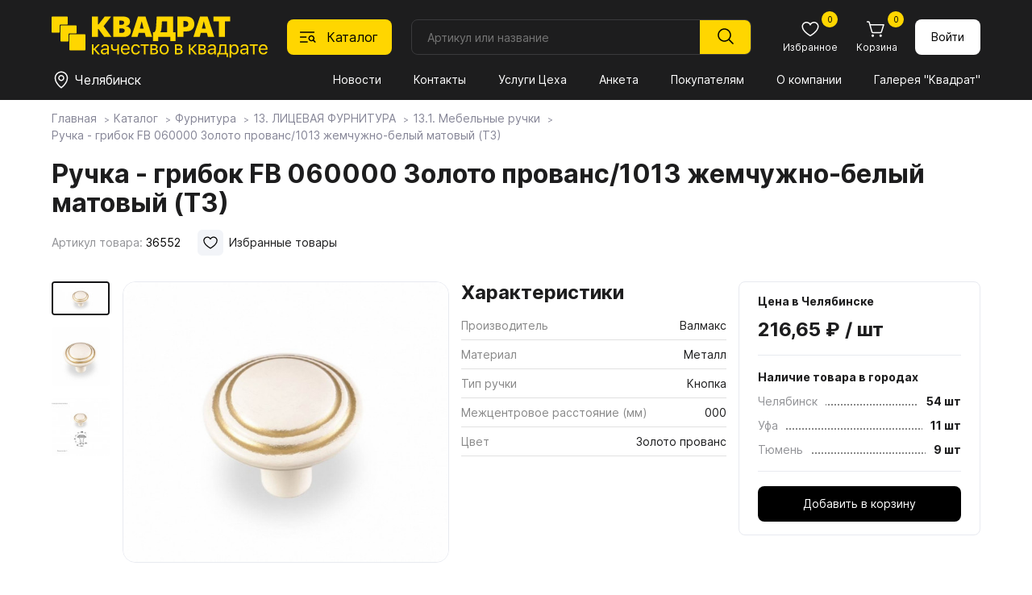

--- FILE ---
content_type: text/html; charset=utf-8
request_url: https://spkvadrat.ru/catalog/furn/13LITsEVAYaFURNITURA/131MebelnyeRuchki/131MebelnyeRuchki_58113.html
body_size: 20110
content:
<!doctype html>
<html lang="ru">
<head>
    <meta charset="UTF-8">
    <meta name="viewport"content="width=device-width, user-scalable=no, initial-scale=1.0, maximum-scale=1.0, minimum-scale=1.0">
    <meta http-equiv="X-UA-Compatible" content="ie=edge">
          <title>Ручка - грибок FB 060000 Золото прованс/1013 жемчужно-белый матовый (ТЗ)</title>
     <meta name="subname" content="Квадрат / Каталог / Фурнитура / 13. ЛИЦЕВАЯ ФУРНИТУРА / 13.1. Мебельные ручки / Ручка - грибок FB 060000 Золото прованс/1013 жемчужно-белый матовый (ТЗ)">
     

    <link rel="alternate icon" type="image/png" href="/favicon.png">
    <link rel="icon" type="image/svg+xml" href="/favicon.svg">
    <link rel="stylesheet" href="/new-spkvadrat/css/normalize.css">
    <link rel="stylesheet" href="/new-spkvadrat/css/jquery-ui.min.css">
    <link rel="stylesheet" href="/new-spkvadrat/css/swiper-bundle.min.css">
    <link rel="stylesheet" href="/new-spkvadrat/css/fancybox.css">
    <link rel="stylesheet" href="/new-spkvadrat/css/styles.css">
    <script src="/new-spkvadrat/js/jquery-3.7.1.min.js"></script>
    <meta name="yandex-verification" content="7ab5a5a668a4ead5" />
    <meta name="yandex-verification" content="d151d1994da0485a" />
    <meta name="msapplication-config" content="/new-spkvadrat/favicons/browserconfig.xml">
    <script type='text/javascript'>var SUB_FOLDER = '', NETCAT_PATH = '/netcat/';</script>
        <script src='//code.jivo.ru/widget/zdtPaCHCVL' async></script>    <script src='/netcat/modules/auth/auth.js'></script>

    <!-- Yandex.Metrika counter -->
     <script type="text/javascript" > (function (d, w, c) { (w[c] = w[c] || []).push(function() { try { w.yaCounter30890421 = new Ya.Metrika2({ id:30890421, clickmap:true, trackLinks:true, accurateTrackBounce:true, webvisor:true }); } catch(e) { } }); var n = d.getElementsByTagName("script")[0], s = d.createElement("script"), f = function () { n.parentNode.insertBefore(s, n); }; s.type = "text/javascript"; s.async = true; s.src = "https://mc.yandex.ru/metrika/tag.js"; if (w.opera == "[object Opera]") { d.addEventListener("DOMContentLoaded", f, false); } else { f(); } })(document, window, "yandex_metrika_callbacks2"); </script> <noscript><div><img src="https://mc.yandex.ru/watch/30890421" style="position:absolute; left:-9999px;" alt="" /></div></noscript>
<!-- /Yandex.Metrika counter -->

<!-- Google Analitycs counter -->
    <script>
      (function(i,s,o,g,r,a,m){i['GoogleAnalyticsObject']=r;i[r]=i[r]||function(){
      (i[r].q=i[r].q||[]).push(arguments)},i[r].l=1*new Date();a=s.createElement(o),
      m=s.getElementsByTagName(o)[0];a.async=1;a.src=g;m.parentNode.insertBefore(a,m)
      })(window,document,'script','//www.google-analytics.com/analytics.js','ga');

      ga('create', 'UA-29515352-1', 'auto');
      ga('send', 'pageview');

    </script>
<!-- /Google Analitycs counter -->

 <!-- Jivo настройки -->
      <script>
        function jivo_onLoadCallback() {
          jivo_api.setCustomData([
            {
              "content": "User balance: $56",
            }
          ]);

          jivo_api.setContactInfo({
            name: "",
            email: "",
            phone: "",
            description: ""
          });
        }
      </script>
      <!-- Jivo настройки -->
</head>

<body class="body">
    <header class="header">
    <div class="header__container container">
        <div class="header__logo logo">
            <a href="/"><img class="logo__image" src="/new-spkvadrat/img/logo.svg" alt="Квадрат"></a>
        </div>

        <button class="header__catalog-button" data-id="1235">
            <svg class="header__catalog-button-icon" width="24" height="24">
                <use class="header__catalog-button-icon-catalog" href="/new-spkvadrat/img/sprite.svg#catalog"></use>
                <use class="header__catalog-button-icon-cross" href="/new-spkvadrat/img/sprite.svg#cross"></use>
            </svg>
            <span>Каталог</span>
        </button>
        <form class="header__search search search-form" method="get" action="/goods_search/">
            <input class="search__input search-in search_text text" type="text" placeholder="Артикул или название" id="nc_search_query" name="search_query" value="">
            <button class="search__submit" type="submit">
                <svg width="24" height="24"><use class="" href="/new-spkvadrat/img/sprite.svg#magnifier"></use></svg>
            </button>
            <div class="search__dd-list"></div>
            <div class="search__bg"></div>
        </form>
        <script>
    $(document).ready(function(){
    
        $('#nc_search_query').focus(function(){
	        $(this).select();
        });
        
        $('#nc_search_query').on('change keyup paste', function(){
            var search_value = $(this).val(),
                value_count = search_value.length,
                search_articul = 0;
            if ($.isNumeric(search_value)) {
                search_articul = 1;
            }
            if (value_count > 2) {
                //console.log('search_query=' + search_value);
                //console.log('search_articul=' + search_articul);
                $.get('/goods-finder/?search_query='+ search_value +'&search_articul='+ search_articul +'&nc_ctpl=552&isNaked=1',
                    function(data) {
                        $('.search__dd-list').html(data);
                });
            }
        });
        
        $('.search-form').submit(function(e){
            e.preventDefault();
            var search_value = $(this).find('#nc_search_query').val(),
                send_data = $(this).serialize();
            if ($.isNumeric(search_value)) {
                location.href = '/goods-finder/?search_query='+ search_value;
            } else {
                location.href = '/goods_search/?'+ send_data;
            }
        });
        
        $('.header__catalog-button').on('click', function(){
            if ($('.body').hasClass('body_catalog-blocking')) {
                $('.catalog__main-cat-item').removeClass('catalog__main-cat-item_active');
                if ($('#top_item_' + $(this).data('id')).length > 0) {
                    $('#top_item_' + $(this).data('id')).addClass('catalog__main-cat-item_active');
                } else {
                    $('#top_item_688').addClass('catalog__main-cat-item_active');
                }
            }
        });
        
        $('.mms-group').click(function () {
            if ($(this).hasClass('mms-group--open')) {
                $(this).removeClass('mms-group--open');
                $(this).next().slideUp();
            } else {
                $(this).addClass('mms-group--open');
                $(this).next().slideDown();
            }
        });
        $('.mms-group__item--expand a').click(function (e) {
            e.preventDefault();
            let current_block = $(this).data('id');
            if ($('#parent_' + current_block).hasClass('mms-group__item--open')) {
                $('#parent_' + current_block).removeClass('mms-group__item--open');
                $('#children_' + current_block).slideUp();
            } else {
                $('#parent_' + current_block).addClass('mms-group__item--open');
                $('#children_' + current_block).slideDown();
            }
        });
        
    })
</script>

        <div class="header__button-block button-block">
            <a class="button-block__button mobile mobile_flex" href="/">
                <svg class="button-block__icon" width="24" height="24"><use class="button-block__icon-use" href="/new-spkvadrat/img/sprite.svg#home"></use></svg>
                <span class="button-block__text">Главная</span>
            </a>
            <button class="button-block__button mobile mobile_flex" id="bottom-catalog-button">
                <svg class="button-block__icon" width="24" height="24"><use class="" href="/new-spkvadrat/img/sprite.svg#catalog"></use></svg>
                <span class="button-block__text">Каталог</span>
            </button>
            <a class="button-block__button" href="/catalog/favorites/">
                <svg class="button-block__icon" width="24" height="24"><use class="button-block__icon-use" href="/new-spkvadrat/img/sprite.svg#heart"></use></svg>
                <span class="button-block__text">Избранное</span>
                                <span class="button-block__counter" id="favorites_counter">0</span>
            </a>

            <a class="button-block__button" href="/custom-cart/">
                <svg class="button-block__icon" width="24" height="24"><use class="button-block__icon-use" href="/new-spkvadrat/img/sprite.svg#cart"></use></svg>
                <span class="button-block__text">Корзина</span>
                <span class="button-block__counter cart-count">
                0                </span>
            </a>
                    <a href="/profile/" class="button button_white button_login">
                Войти
            </a>
                </div>

        <div class="header__divider"></div>

        <div class="header__location location">
            <button class="location__button" data-fancybox data-type="inline" data-src=".warehouse__holder" data-touch="false">
                <svg class="location__button-icon " width="24" height="24">
                    <use class="" href="/new-spkvadrat/img/sprite.svg#location"></use>
                </svg>
                <span class="location__button-text">Челябинск</span>
            </button>
        </div>

        <nav class="header__menu menu">
            <button class="menu__button" type="button" aria-expanded="false" aria-controls="menu__wrapper">
                <svg class="menu__icon" aria-hidden="true" width="24" height="24">
                    <use class="menu__icon-menu" href="/new-spkvadrat/img/sprite.svg#menu"></use>
                    <use class="menu__icon-cross" href="/new-spkvadrat/img/sprite.svg#cross"></use>
                </svg>
            </button>
            <div class="menu__wrapper">
                <div id="flexible_menu" class="hidden">
                                    <div class="mms-group">Квадрат</div>
                    <div class="mms-cildren-container" style='display: none;'>
                                                <div class="mms-group__item" id="parent_1491">
                                <a href="/about_us/company/" data-id="1491">О компании</a>
                            </div>
                                                        <div class="mms-group__item" id="parent_1244">
                                <a href="/about_us/news/" data-id="1244">Новости</a>
                            </div>
                                                        <div class="mms-group__item" id="parent_1492">
                                <a href="/about_us/jobs/" data-id="1492">Вакансии</a>
                            </div>
                                                        <div class="mms-group__item" id="parent_686">
                                <a href="/about_us/contact/" data-id="686">Контакты</a>
                            </div>
                                                        <div class="mms-group__item mms-group__item--expand" id="parent_1553">
                                <a href="/about_us/docs/" data-id="1553">Документы</a>
                            </div>
                                                            <div class="mms-subgroup-container" style='display: none;' id="children_1553">
                                                                    <div class="mms-subgroup__item">
                                        <a href="/about_us/docs/privacy_policy/">Политика конфиденциальности</a>
                                    </div>
                                                                    <div class="mms-subgroup__item">
                                        <a href="/about_us/docs/user_agreement/">Пользовательское соглашение</a>
                                    </div>
                                                                    <div class="mms-subgroup__item">
                                        <a href="/about_us/docs/cookies_agreement/">Соглашение об использовании cookie</a>
                                    </div>
                                                                </div>
                                                </div>
                                        <div class="mms-group">Покупателям</div>
                    <div class="mms-cildren-container" style='display: none;'>
                                                <div class="mms-group__item" id="parent_1268">
                                <a href="/for_buyers/prices/" data-id="1268">Прайсы</a>
                            </div>
                                                        <div class="mms-group__item" id="parent_682">
                                <a href="/for_buyers/uslugi-tseha/" data-id="682">Услуги Цеха</a>
                            </div>
                                                        <div class="mms-group__item" id="parent_681">
                                <a href="/for_buyers/dostavka/" data-id="681">Доставка и оплата</a>
                            </div>
                                                        <div class="mms-group__item" id="parent_687">
                                <a href="/for_buyers/partners/" data-id="687">Наши партнеры</a>
                            </div>
                                                        <div class="mms-group__item" id="parent_1288">
                                <a href="/for_buyers/gallery/" data-id="1288">Галерея "Квадрат"</a>
                            </div>
                                                        <div class="mms-group__item mms-group__item--expand" id="parent_1587">
                                <a href="https://spkvadrat.ru/for_buyers/materialy-dlya-skachivaniya/egger/" data-id="1587">Материалы для скачивания</a>
                            </div>
                                                            <div class="mms-subgroup-container" style='display: none;' id="children_1587">
                                                                    <div class="mms-subgroup__item">
                                        <a href="/for_buyers/materialy-dlya-skachivaniya/egger/">Egger</a>
                                    </div>
                                                                    <div class="mms-subgroup__item">
                                        <a href="/for_buyers/materialy-dlya-skachivaniya/lamarty/">Lamarty</a>
                                    </div>
                                                                    <div class="mms-subgroup__item">
                                        <a href="/for_buyers/materialy-dlya-skachivaniya/syply/">SyPly</a>
                                    </div>
                                                                </div>
                                                </div>
                                        <div class="mms-group mms-group--open">Каталог</div>
                    <div class="mms-cildren-container">
                                                <div class="mms-group__item" id="parent_688">
                                <a href="/catalog/boards/" data-id="688">Плитные материалы</a>
                            </div>
                                                        <div class="mms-group__item mms-group__item--active mms-group__item--open" id="parent_1235">
                                <a href="/catalog/furn/" data-id="1235">Фурнитура</a>
                            </div>
                                                        <div class="mms-group__item" id="parent_857">
                                <a href="/catalog/stol/" data-id="857">Столешницы</a>
                            </div>
                                                        <div class="mms-group__item" id="parent_1435">
                                <a href="/catalog/kompakt-plity-egger/" data-id="1435">Компакт-плиты EGGER</a>
                            </div>
                                                        <div class="mms-group__item" id="parent_1269">
                                <a href="/catalog/PlastikEGGER/" data-id="1269">Пластик EGGER</a>
                            </div>
                                                        <div class="mms-group__item" id="parent_1431">
                                <a href="/catalog/my_egger/" data-id="1431">Мой EGGER</a>
                            </div>
                                                        <div class="mms-group__item" id="parent_906">
                                <a href="/catalog/fasad/" data-id="906">Фасады</a>
                            </div>
                                                </div>
                                    </div>
                <button class="menu__link mobile1100" id="menu-catalog-button">Каталог</button>
                <!--<ul class="menu__list" id="menu__list">
                                    <li class="menu__item" data="1190 ">
                        <a class="menu__link menu__link_current" href="/about_us/news/">Новости</a>
                    </li>
                                    <li class="menu__item" data="1190 ">
                        <a class="menu__link menu__link_current" href="/about_us/contact/">Контакты</a>
                    </li>
                                    <li class="menu__item" data="1190 ">
                        <a class="menu__link menu__link_current" href="/for_buyers/uslugi-tseha/">Услуги Цеха</a>
                    </li>
                                    <li class="menu__item" data="1190 ">
                        <a class="menu__link menu__link_current" href="/anketa/">Анкета</a>
                    </li>
                                    <li class="menu__item" data="1190 ">
                        <a class="menu__link menu__link_current" href="/for_buyers/">Покупателям</a>
                    </li>
                                    <li class="menu__item" data="1190 ">
                        <a class="menu__link menu__link_current" href="/about_us/">О компании</a>
                    </li>
                                    <li class="menu__item" data="1190 ">
                        <a class="menu__link menu__link_current" href="/for_buyers/gallery/">Галерея "Квадрат"</a>
                    </li>
                                </ul>-->
                <ul class="menu__list" id="menu__list">
                                            <li class="menu__item">
                            <a class="menu__link"
                               href="/about_us/news/">
                               Новости                            </a>
                        </li>
                                            <li class="menu__item">
                            <a class="menu__link"
                               href="/about_us/contact/">
                               Контакты                            </a>
                        </li>
                                            <li class="menu__item">
                            <a class="menu__link"
                               href="/for_buyers/uslugi-tseha/">
                               Услуги Цеха                            </a>
                        </li>
                                            <li class="menu__item">
                            <a class="menu__link"
                               href="/anketa/">
                               Анкета                            </a>
                        </li>
                                            <li class="menu__item">
                            <a class="menu__link"
                               href="/for_buyers/">
                               Покупателям                            </a>
                        </li>
                                            <li class="menu__item">
                            <a class="menu__link"
                               href="/about_us/">
                               О компании                            </a>
                        </li>
                                            <li class="menu__item">
                            <a class="menu__link"
                               href="/for_buyers/gallery/">
                               Галерея "Квадрат"                            </a>
                        </li>
                                    </ul>
                
                                <div class="menu__bottom mobile1100 mobile1100_flex">
                    <div class="menu__phone-block">
                        <span class="menu__phone-text">Телефон: </span>
                        <a class="menu__phone-link" href="tel:+"></a>
                    </div>
                    <div class="menu__social-block social-block">
                        <!--a class="social-block__button" href="" target="_blank"><svg class="social-block__button-icon" width="32" height="32"><use class="" href="/new-spkvadrat/img/sprite.svg#instagram"></use></svg></a //-->
                        <a class="social-block__button" href="" target="_blank"><svg class="social-block__button-icon" width="32" height="32"><use class="" href="/new-spkvadrat/img/sprite.svg#vk"></use></svg></a>
                    </div>
                </div>
            </div>
        </nav>
        <div class="catalog" data-id="1235">
            <div class="container">
                <h2 class="catalog__header mobile1100">Каталог</h2>
                <button class="catalog__close-btn mobile1100" type="button"  aria-controls="catalog__main-cat" id="close-catalog-button">
                    <svg class="catalog__close-btn-icon" aria-hidden="true" width="32" height="32">
                        <use class="catalog__close-btn-icon-cross" href="/new-spkvadrat/img/sprite.svg#cross"></use>
                    </svg>
                </button>
                <style>
.catalog__sub-block-header a {
    text-decoration: none;
    transition: .2s;
}
.catalog__sub-block-header a:hover { color: #ffd600; }

</style>
<ul class="catalog__main-cat" data="1190">
    <li id="top_item_688" class="catalog__main-cat-item">
        <a class="catalog__main-cat-link" href="/catalog/boards/">Плитные материалы</a>
        <button class="catalog__btn-sub-block mobile1100" type="button"></button>
        <div class="catalog__sub-block">
            <div class="catalog__sub-block-top">
                <button class="catalog__btn-sub-back mobile1100" type="button"></button>
                <h2 class="catalog__sub-block-header">
                    <a href="/catalog/boards/">
                        Плитные материалы                    </a>
                                    </h2>
                <span class='catalog__sub-block-count'>Всего товаров: 654</span>            </div>
                <ul class="catalog__sub-menu">
                                    <li class="catalog__sub-menu-item">
                        <a  class="catalog__sub-menu-link"
                            href="/catalog/boards/lamarty-decors/">
                           Декоры плит Lamarty                        </a>
                                                <ul class="catalog__third-menu">
                                                    <li class="catalog__third-menu-item">
                                <a  href="/catalog/boards/lamarty-decors/Lamarty1/"
                                    class="catalog__third-menu-link">
                                   Товары ЛДСП Lamarty                                </a>
                                                            </li>
                                                </ul>
                    </li>
                                    <li class="catalog__sub-menu-item">
                        <a  class="catalog__sub-menu-link"
                            href="/catalog/boards/paneli-kastamonu/">
                           Панели Kastamonu                        </a>
                                                <ul class="catalog__third-menu">
                                                    <li class="catalog__third-menu-item">
                                <a  href="/catalog/boards/paneli-kastamonu/paneli-acrymat/"
                                    class="catalog__third-menu-link">
                                   Панели ACRYMAT                                </a>
                                                            </li>
                                                    <li class="catalog__third-menu-item">
                                <a  href="/catalog/boards/paneli-kastamonu/paneli-evogloss/"
                                    class="catalog__third-menu-link">
                                   Панели EVOGLOSS                                </a>
                                                            </li>
                                                    <li class="catalog__third-menu-item">
                                <a  href="/catalog/boards/paneli-kastamonu/paneli-evosoft/"
                                    class="catalog__third-menu-link">
                                   Панели EVOSOFT                                </a>
                                                            </li>
                                                    <li class="catalog__third-menu-item">
                                <a  href="/catalog/boards/paneli-kastamonu/paneli-acrylic/"
                                    class="catalog__third-menu-link">
                                   Панели ACRYLIC                                </a>
                                                            </li>
                                                </ul>
                    </li>
                                    <li class="catalog__sub-menu-item">
                        <a  class="catalog__sub-menu-link"
                            href="/catalog/boards/egger-ldsp-decors/">
                           Декоры плит EGGER                        </a>
                                                <ul class="catalog__third-menu">
                                                    <li class="catalog__third-menu-item">
                                <a  href="/catalog/boards/egger-ldsp-decors/ldsp-egger/"
                                    class="catalog__third-menu-link">
                                   ЛДСП EGGER                                </a>
                                                            </li>
                                                    <li class="catalog__third-menu-item">
                                <a  href="/catalog/boards/egger-ldsp-decors/lmdf-egger/"
                                    class="catalog__third-menu-link">
                                   ЛМДФ EGGER                                </a>
                                                            </li>
                                                    <li class="catalog__third-menu-item">
                                <a  href="/catalog/boards/egger-ldsp-decors/samples/"
                                    class="catalog__third-menu-link">
                                   Заказ образцов                                </a>
                                                            </li>
                                                </ul>
                    </li>
                                    <li class="catalog__sub-menu-item">
                        <a  class="catalog__sub-menu-link"
                            href="/catalog/boards/fasadnye-polotna-rehau/">
                           Фасадные полотна РЕХАУ                        </a>
                                                <ul class="catalog__third-menu">
                                                </ul>
                    </li>
                                    <li class="catalog__sub-menu-item">
                        <a  class="catalog__sub-menu-link"
                            href="/catalog/boards/plity-tss-cleaf/">
                           Плиты TSS CLEAF                        </a>
                                                <ul class="catalog__third-menu">
                                                    <li class="catalog__third-menu-item">
                                <a  href="/catalog/boards/plity-tss-cleaf/o-plitah-tss-cleaf/"
                                    class="catalog__third-menu-link">
                                   О плитах TSS CLEAF                                </a>
                                                            </li>
                                                </ul>
                    </li>
                                    <li class="catalog__sub-menu-item">
                        <a  class="catalog__sub-menu-link"
                            href="/catalog/boards/fanera-syply/">
                           Фанера SyPly                        </a>
                                                <ul class="catalog__third-menu">
                                                </ul>
                    </li>
                                    <li class="catalog__sub-menu-item">
                        <a  class="catalog__sub-menu-link"
                            href="/catalog/boards/MDFKastamonu/">
                           МДФ Kastamonu                        </a>
                                                <ul class="catalog__third-menu">
                                                </ul>
                    </li>
                                    <li class="catalog__sub-menu-item">
                        <a  class="catalog__sub-menu-link"
                            href="/catalog/boards/perfectsense-egger/">
                           PerfectSense EGGER                        </a>
                                                <ul class="catalog__third-menu">
                                                    <li class="catalog__third-menu-item">
                                <a  href="/catalog/boards/perfectsense-egger/perfectsense/"
                                    class="catalog__third-menu-link">
                                   PerfectSense                                </a>
                                                            </li>
                                                    <li class="catalog__third-menu-item">
                                <a  href="/catalog/boards/perfectsense-egger/perfectsense-smart/"
                                    class="catalog__third-menu-link">
                                   PerfectSense Smart                                </a>
                                                            </li>
                                                    <li class="catalog__third-menu-item">
                                <a  href="/catalog/boards/perfectsense-egger/perfectsense-top/"
                                    class="catalog__third-menu-link">
                                   PerfectSense Top                                </a>
                                                            </li>
                                                    <li class="catalog__third-menu-item">
                                <a  href="/catalog/boards/perfectsense-egger/perfectsense-lakirovannye-dsp/"
                                    class="catalog__third-menu-link">
                                   PerfectSense Лакированные ДСП                                </a>
                                                            </li>
                                                </ul>
                    </li>
                                    <li class="catalog__sub-menu-item">
                        <a  class="catalog__sub-menu-link"
                            href="/catalog/boards/paneli-agt/">
                           Панели AGT                        </a>
                                                <ul class="catalog__third-menu">
                                                    <li class="catalog__third-menu-item">
                                <a  href="/catalog/boards/paneli-agt/o-panelyah-agt/"
                                    class="catalog__third-menu-link">
                                   О панелях AGT                                </a>
                                                            </li>
                                                    <li class="catalog__third-menu-item">
                                <a  href="/catalog/boards/paneli-agt/paneli-agt-3p-dvustoronnie/"
                                    class="catalog__third-menu-link">
                                   Панели AGT 3P двусторонние                                </a>
                                                            </li>
                                                    <li class="catalog__third-menu-item">
                                <a  href="/catalog/boards/paneli-agt/paneli-agt-supramat-dvustoronnie/"
                                    class="catalog__third-menu-link">
                                   Панели AGT Supramat двусторонние                                </a>
                                                            </li>
                                                    <li class="catalog__third-menu-item">
                                <a  href="/catalog/boards/paneli-agt/paneli-agt-odnostoronnie/"
                                    class="catalog__third-menu-link">
                                   Панели AGT односторонние                                </a>
                                                            </li>
                                                </ul>
                    </li>
                                    <li class="catalog__sub-menu-item">
                        <a  class="catalog__sub-menu-link"
                            href="/catalog/boards/lhdf-kronoshpan/">
                           ЛХДФ Кроношпан                        </a>
                                                <ul class="catalog__third-menu">
                                                </ul>
                    </li>
                                    <li class="catalog__sub-menu-item">
                        <a  class="catalog__sub-menu-link"
                            href="/catalog/boards/mdf-egger/">
                           МДФ EGGER                        </a>
                                                <ul class="catalog__third-menu">
                                                </ul>
                    </li>
                                    <li class="catalog__sub-menu-item">
                        <a  class="catalog__sub-menu-link"
                            href="/catalog/boards/shlifovannaya-dvp-hdf/">
                           Шлифованная ДВП, ХДФ                        </a>
                                                <ul class="catalog__third-menu">
                                                </ul>
                    </li>
                                </ul>
            </div>
        </li>
            
    <li id="top_item_1235" class="catalog__main-cat-item">
        <a class="catalog__main-cat-link" href="/catalog/furn/">Фурнитура</a>
        <button class="catalog__btn-sub-block mobile1100" type="button"></button>
        <div class="catalog__sub-block">
            <div class="catalog__sub-block-top">
                <button class="catalog__btn-sub-back mobile1100" type="button"></button>
                <h2 class="catalog__sub-block-header">
                    <a href="/catalog/furn/">
                        Фурнитура                    </a>
                                    </h2>
                <span class='catalog__sub-block-count'>Всего товаров: 8 208</span>            </div>
                <ul class="catalog__sub-menu">
                                    <li class="catalog__sub-menu-item">
                        <a  class="catalog__sub-menu-link"
                            href="/catalog/furn/01MOYKIISMESITELI/11MoykiKamennye/">
                           01. МОЙКИ И СМЕСИТЕЛИ                        </a>
                                                <ul class="catalog__third-menu">
                                                    <li class="catalog__third-menu-item">
                                <a  href="/catalog/furn/01MOYKIISMESITELI/11MoykiKamennye/"
                                    class="catalog__third-menu-link">
                                   1.1. Мойки каменные                                </a>
                                                            </li>
                                                    <li class="catalog__third-menu-item">
                                <a  href="/catalog/furn/01MOYKIISMESITELI/12MoykiIzNerzhaveyuscheyStali/"
                                    class="catalog__third-menu-link">
                                   1.2. Мойки из нержавеющей стали                                </a>
                                                            </li>
                                                    <li class="catalog__third-menu-item">
                                <a  href="/catalog/furn/01MOYKIISMESITELI/13-rakoviny-i-umyvalniki/"
                                    class="catalog__third-menu-link">
                                   1.3. Раковины и умывальники                                </a>
                                                            </li>
                                                    <li class="catalog__third-menu-item">
                                <a  href="/catalog/furn/01MOYKIISMESITELI/14-smesiteli/"
                                    class="catalog__third-menu-link">
                                   1.4. Смесители                                </a>
                                                            </li>
                                                    <li class="catalog__third-menu-item">
                                <a  href="/catalog/furn/01MOYKIISMESITELI/15-izmelchiteli/"
                                    class="catalog__third-menu-link">
                                   1.5. Измельчители                                </a>
                                                            </li>
                                                    <li class="catalog__third-menu-item">
                                <a  href="/catalog/furn/01MOYKIISMESITELI/16-aksessuary/"
                                    class="catalog__third-menu-link">
                                   1.6. Аксессуары                                </a>
                                                            </li>
                                                </ul>
                    </li>
                                    <li class="catalog__sub-menu-item">
                        <a  class="catalog__sub-menu-link"
                            href="/catalog/furn/02KROMOChNYEMATERIALY/21-kromka-abs-i-pvh/">
                           02. КРОМОЧНЫЕ МАТЕРИАЛЫ                        </a>
                                                <ul class="catalog__third-menu">
                                                    <li class="catalog__third-menu-item">
                                <a  href="/catalog/furn/02KROMOChNYEMATERIALY/21-kromka-abs-i-pvh/"
                                    class="catalog__third-menu-link">
                                   2.1. Кромка ABS и ПВХ                                </a>
                                                            </li>
                                                    <li class="catalog__third-menu-item">
                                <a  href="/catalog/furn/02KROMOChNYEMATERIALY/23KromkaMelaminovayaSKleem/"
                                    class="catalog__third-menu-link">
                                   2.2. Кромка меламиновая с клеем                                </a>
                                                            </li>
                                                    <li class="catalog__third-menu-item">
                                <a  href="/catalog/furn/02KROMOChNYEMATERIALY/23-profil-nakladnoy/"
                                    class="catalog__third-menu-link">
                                   2.3. Профиль накладной                                </a>
                                                            </li>
                                                    <li class="catalog__third-menu-item">
                                <a  href="/catalog/furn/02KROMOChNYEMATERIALY/24KantVreznoy/"
                                    class="catalog__third-menu-link">
                                   2.4. Кант врезной                                </a>
                                                            </li>
                                                </ul>
                    </li>
                                    <li class="catalog__sub-menu-item">
                        <a  class="catalog__sub-menu-link"
                            href="/catalog/furn/03-fasadnye-vreznye-i-nakladnye-profili/31ProfilFasadnyy/">
                           03. ФАСАДНЫЕ, ВРЕЗНЫЕ И НАКЛАДНЫЕ ПРОФИЛИ                        </a>
                                                <ul class="catalog__third-menu">
                                                    <li class="catalog__third-menu-item">
                                <a  href="/catalog/furn/03-fasadnye-vreznye-i-nakladnye-profili/31ProfilFasadnyy/"
                                    class="catalog__third-menu-link">
                                   3.1. Профиль фасадный                                </a>
                                                            </li>
                                                    <li class="catalog__third-menu-item">
                                <a  href="/catalog/furn/03-fasadnye-vreznye-i-nakladnye-profili/32ProfilVreznoy/"
                                    class="catalog__third-menu-link">
                                   3.2. Профиль врезной                                </a>
                                                            </li>
                                                    <li class="catalog__third-menu-item">
                                <a  href="/catalog/furn/03-fasadnye-vreznye-i-nakladnye-profili/33-profil-nakladnoy/"
                                    class="catalog__third-menu-link">
                                   3.3. Профиль накладной                                </a>
                                                            </li>
                                                    <li class="catalog__third-menu-item">
                                <a  href="/catalog/furn/03-fasadnye-vreznye-i-nakladnye-profili/33ProfilDlyaSteklyannyhPolokSPodsvetkoy/"
                                    class="catalog__third-menu-link">
                                   3.4. Профиль для стеклянных полок с подсветкой                                </a>
                                                            </li>
                                                </ul>
                    </li>
                                    <li class="catalog__sub-menu-item">
                        <a  class="catalog__sub-menu-link"
                            href="/catalog/furn/04SISTEMYDVEREY/41SistemyRazdvizhnyhDverey/">
                           04. СИСТЕМЫ ДВЕРЕЙ                        </a>
                                                <ul class="catalog__third-menu">
                                                    <li class="catalog__third-menu-item">
                                <a  href="/catalog/furn/04SISTEMYDVEREY/41SistemyRazdvizhnyhDverey/"
                                    class="catalog__third-menu-link">
                                   4.1. Системы раздвижных дверей                                </a>
                                                            </li>
                                                    <li class="catalog__third-menu-item">
                                <a  href="/catalog/furn/04SISTEMYDVEREY/42SistemyDvereySVerhnimPodvesom/"
                                    class="catalog__third-menu-link">
                                   4.2. Системы дверей с верхним подвесом                                </a>
                                                            </li>
                                                    <li class="catalog__third-menu-item">
                                <a  href="/catalog/furn/04SISTEMYDVEREY/43SistemySkladnyhDverey/"
                                    class="catalog__third-menu-link">
                                   4.3. Системы складных дверей                                </a>
                                                            </li>
                                                    <li class="catalog__third-menu-item">
                                <a  href="/catalog/furn/04SISTEMYDVEREY/44SistemyRaspashnyhDverey/"
                                    class="catalog__third-menu-link">
                                   4.4. Системы распашных дверей                                </a>
                                                            </li>
                                                    <li class="catalog__third-menu-item">
                                <a  href="/catalog/furn/04SISTEMYDVEREY/45SistemyMansardnyhDverey/"
                                    class="catalog__third-menu-link">
                                   4.5. Системы мансардных дверей                                </a>
                                                            </li>
                                                    <li class="catalog__third-menu-item">
                                <a  href="/catalog/furn/04SISTEMYDVEREY/46-aristo-sistema-4-v-1/"
                                    class="catalog__third-menu-link">
                                   4.6. ARISTO Система 4 в 1                                </a>
                                                            </li>
                                                    <li class="catalog__third-menu-item">
                                <a  href="/catalog/furn/04SISTEMYDVEREY/stopora-dlya-dverey-kupe/"
                                    class="catalog__third-menu-link">
                                   Стопора для дверей купе                                </a>
                                                            </li>
                                                    <li class="catalog__third-menu-item">
                                <a  href="/catalog/furn/04SISTEMYDVEREY/uplotniteli-dlya-dverey-kupe/"
                                    class="catalog__third-menu-link">
                                   Уплотнители для дверей купе                                </a>
                                                            </li>
                                                    <li class="catalog__third-menu-item">
                                <a  href="/catalog/furn/04SISTEMYDVEREY/shlegel/"
                                    class="catalog__third-menu-link">
                                   Шлегель                                </a>
                                                            </li>
                                                </ul>
                    </li>
                                    <li class="catalog__sub-menu-item">
                        <a  class="catalog__sub-menu-link"
                            href="/catalog/furn/05NAPOLNENIEShKAFOVIGARDEROBNYHKOMNAT/501DerzhateliPolkiVydvizhnye/">
                           05. НАПОЛНЕНИЕ ШКАФОВ И ГАРДЕРОБНЫХ КОМНАТ                        </a>
                                                <ul class="catalog__third-menu">
                                                    <li class="catalog__third-menu-item">
                                <a  href="/catalog/furn/05NAPOLNENIEShKAFOVIGARDEROBNYHKOMNAT/501DerzhateliPolkiVydvizhnye/"
                                    class="catalog__third-menu-link">
                                   5.01. Держатели, полки выдвижные                                </a>
                                                            </li>
                                                    <li class="catalog__third-menu-item">
                                <a  href="/catalog/furn/05NAPOLNENIEShKAFOVIGARDEROBNYHKOMNAT/502VydvizhnyeKorziny/"
                                    class="catalog__third-menu-link">
                                   5.02. Выдвижные корзины                                </a>
                                                            </li>
                                                    <li class="catalog__third-menu-item">
                                <a  href="/catalog/furn/05NAPOLNENIEShKAFOVIGARDEROBNYHKOMNAT/503ShtangiDerzhateliDlyaShtang/"
                                    class="catalog__third-menu-link">
                                   5.03. Штанги, держатели для штанг                                </a>
                                                            </li>
                                                    <li class="catalog__third-menu-item">
                                <a  href="/catalog/furn/05NAPOLNENIEShKAFOVIGARDEROBNYHKOMNAT/504-veshalki-dlya-bryuk-galstukov-remney/"
                                    class="catalog__third-menu-link">
                                   5.04. Вешалки для брюк, галстуков, ремней                                </a>
                                                            </li>
                                                    <li class="catalog__third-menu-item">
                                <a  href="/catalog/furn/05NAPOLNENIEShKAFOVIGARDEROBNYHKOMNAT/505Pantografy/"
                                    class="catalog__third-menu-link">
                                   5.05. Пантографы                                </a>
                                                            </li>
                                                    <li class="catalog__third-menu-item">
                                <a  href="/catalog/furn/05NAPOLNENIEShKAFOVIGARDEROBNYHKOMNAT/506PovorotnyeMehanizmyDlyaZerkal/"
                                    class="catalog__third-menu-link">
                                   5.06. Поворотные механизмы для зеркал                                </a>
                                                            </li>
                                                    <li class="catalog__third-menu-item">
                                <a  href="/catalog/furn/05NAPOLNENIEShKAFOVIGARDEROBNYHKOMNAT/507Obuvnitsy/"
                                    class="catalog__third-menu-link">
                                   5.07. Обувницы                                </a>
                                                            </li>
                                                    <li class="catalog__third-menu-item">
                                <a  href="/catalog/furn/05NAPOLNENIEShKAFOVIGARDEROBNYHKOMNAT/508AlyuminievayaInterernayaSistemaVITRA/"
                                    class="catalog__third-menu-link">
                                   5.08. Алюминиевая интерьерная система VITRA                                </a>
                                                            </li>
                                                    <li class="catalog__third-menu-item">
                                <a  href="/catalog/furn/05NAPOLNENIEShKAFOVIGARDEROBNYHKOMNAT/509-garderobnaya-sistema-aristo/"
                                    class="catalog__third-menu-link">
                                   5.09. Гардеробная система ARISTO                                </a>
                                                            </li>
                                                    <li class="catalog__third-menu-item">
                                <a  href="/catalog/furn/05NAPOLNENIEShKAFOVIGARDEROBNYHKOMNAT/510-stellazhnaya-sistema-aristo/"
                                    class="catalog__third-menu-link">
                                   5.10. Стеллажная система ARISTO                                </a>
                                                            </li>
                                                    <li class="catalog__third-menu-item">
                                <a  href="/catalog/furn/05NAPOLNENIEShKAFOVIGARDEROBNYHKOMNAT/511-karkasnaya-sistema-cadro/"
                                    class="catalog__third-menu-link">
                                   5.11. Каркасная система CADRO                                </a>
                                                            </li>
                                                </ul>
                    </li>
                                    <li class="catalog__sub-menu-item">
                        <a  class="catalog__sub-menu-link"
                            href="/catalog/furn/06KUHONNYEKOMPLEKTUYuSchIE/601ReykiINaveski/">
                           06. КУХОННЫЕ КОМПЛЕКТУЮЩИЕ                        </a>
                                                <ul class="catalog__third-menu">
                                                    <li class="catalog__third-menu-item">
                                <a  href="/catalog/furn/06KUHONNYEKOMPLEKTUYuSchIE/601ReykiINaveski/"
                                    class="catalog__third-menu-link">
                                   6.01. Рейки и навески                                </a>
                                                            </li>
                                                    <li class="catalog__third-menu-item">
                                <a  href="/catalog/furn/06KUHONNYEKOMPLEKTUYuSchIE/602Posudosushiteli/"
                                    class="catalog__third-menu-link">
                                   6.02. Посудосушители                                </a>
                                                            </li>
                                                    <li class="catalog__third-menu-item">
                                <a  href="/catalog/furn/06KUHONNYEKOMPLEKTUYuSchIE/603ReylingovyeNaveski/"
                                    class="catalog__third-menu-link">
                                   6.03. Рейлинговые навески                                </a>
                                                            </li>
                                                    <li class="catalog__third-menu-item">
                                <a  href="/catalog/furn/06KUHONNYEKOMPLEKTUYuSchIE/604BokaloderzhateliINastolnyePosudosushiteli/"
                                    class="catalog__third-menu-link">
                                   6.04. Бокалодержатели и настольные посудосушители                                </a>
                                                            </li>
                                                    <li class="catalog__third-menu-item">
                                <a  href="/catalog/furn/06KUHONNYEKOMPLEKTUYuSchIE/605PolkiDlyaBarnoyTrubyQ50mm/"
                                    class="catalog__third-menu-link">
                                   6.05. Полки для барной трубы Q50мм                                </a>
                                                            </li>
                                                    <li class="catalog__third-menu-item">
                                <a  href="/catalog/furn/06KUHONNYEKOMPLEKTUYuSchIE/606PlankiDlyaMebelnogoSchita/"
                                    class="catalog__third-menu-link">
                                   6.06. Планки для мебельного щита                                </a>
                                                            </li>
                                                    <li class="catalog__third-menu-item">
                                <a  href="/catalog/furn/06KUHONNYEKOMPLEKTUYuSchIE/607PristenochnyePlintusaIAxessuaryDlyaNih/"
                                    class="catalog__third-menu-link">
                                   6.07. Пристеночные плинтуса и аксессуары для них                                </a>
                                                            </li>
                                                    <li class="catalog__third-menu-item">
                                <a  href="/catalog/furn/06KUHONNYEKOMPLEKTUYuSchIE/608ProfilyaIPlankiDlyaStoleshnits/"
                                    class="catalog__third-menu-link">
                                   6.08. Профиля и планки для столешниц                                </a>
                                                            </li>
                                                    <li class="catalog__third-menu-item">
                                <a  href="/catalog/furn/06KUHONNYEKOMPLEKTUYuSchIE/609PoddonyVTumbuPodMoyku/"
                                    class="catalog__third-menu-link">
                                   6.09. Поддоны в тумбу под мойку                                </a>
                                                            </li>
                                                    <li class="catalog__third-menu-item">
                                <a  href="/catalog/furn/06KUHONNYEKOMPLEKTUYuSchIE/610VykatnyeKorziny/"
                                    class="catalog__third-menu-link">
                                   6.10. Выкатные корзины                                </a>
                                                            </li>
                                                    <li class="catalog__third-menu-item">
                                <a  href="/catalog/furn/06KUHONNYEKOMPLEKTUYuSchIE/611VkladyshiDlyaKuhonnyhPrinadlezhnostey/"
                                    class="catalog__third-menu-link">
                                   6.11. Вкладыши для кухонных принадлежностей                                </a>
                                                            </li>
                                                    <li class="catalog__third-menu-item">
                                <a  href="/catalog/furn/06KUHONNYEKOMPLEKTUYuSchIE/612SistemyVUglovuyuBazu/"
                                    class="catalog__third-menu-link">
                                   6.12. Системы в угловую базу                                </a>
                                                            </li>
                                                    <li class="catalog__third-menu-item">
                                <a  href="/catalog/furn/06KUHONNYEKOMPLEKTUYuSchIE/613TsokolyaIAxessuaryDlyaNih/"
                                    class="catalog__third-menu-link">
                                   6.13. Цоколя и аксессуары для них                                </a>
                                                            </li>
                                                    <li class="catalog__third-menu-item">
                                <a  href="/catalog/furn/06KUHONNYEKOMPLEKTUYuSchIE/614-vedra-i-sistemy-sortirovki/"
                                    class="catalog__third-menu-link">
                                   6.14. Вёдра и системы сортировки                                </a>
                                                            </li>
                                                    <li class="catalog__third-menu-item">
                                <a  href="/catalog/furn/06KUHONNYEKOMPLEKTUYuSchIE/615Prochee/"
                                    class="catalog__third-menu-link">
                                   6.15. Прочее                                </a>
                                                            </li>
                                                </ul>
                    </li>
                                    <li class="catalog__sub-menu-item">
                        <a  class="catalog__sub-menu-link"
                            href="/catalog/furn/07TRUBYISISTEMYKREPEZhA/71ReylingovayaSistemaQ16mm/">
                           07. ТРУБЫ И СИСТЕМЫ КРЕПЕЖА                        </a>
                                                <ul class="catalog__third-menu">
                                                    <li class="catalog__third-menu-item">
                                <a  href="/catalog/furn/07TRUBYISISTEMYKREPEZhA/71ReylingovayaSistemaQ16mm/"
                                    class="catalog__third-menu-link">
                                   7.1. Рейлинговая система Q16мм                                </a>
                                                            </li>
                                                    <li class="catalog__third-menu-item">
                                <a  href="/catalog/furn/07TRUBYISISTEMYKREPEZhA/72SistemaJOCKERQ25mm/"
                                    class="catalog__third-menu-link">
                                   7.2. Система JOCKER Q25мм                                </a>
                                                            </li>
                                                    <li class="catalog__third-menu-item">
                                <a  href="/catalog/furn/07TRUBYISISTEMYKREPEZhA/73BarnayaTrubaQ50mm/"
                                    class="catalog__third-menu-link">
                                   7.3. Барная труба Q50мм                                </a>
                                                            </li>
                                                </ul>
                    </li>
                                    <li class="catalog__sub-menu-item">
                        <a  class="catalog__sub-menu-link"
                            href="/catalog/furn/08SISTEMYVYDVIZhNYHYaSchIKOV/81-yaschik-avantech-you/">
                           08. СИСТЕМЫ ВЫДВИЖНЫХ ЯЩИКОВ                        </a>
                                                <ul class="catalog__third-menu">
                                                    <li class="catalog__third-menu-item">
                                <a  href="/catalog/furn/08SISTEMYVYDVIZhNYHYaSchIKOV/81-yaschik-avantech-you/"
                                    class="catalog__third-menu-link">
                                   8.1. Ящик AVANTECH YOU                                </a>
                                                            </li>
                                                    <li class="catalog__third-menu-item">
                                <a  href="/catalog/furn/08SISTEMYVYDVIZhNYHYaSchIKOV/82-yaschik-innotech-atira/"
                                    class="catalog__third-menu-link">
                                   8.2. Ящик InnoTech Atira                                </a>
                                                            </li>
                                                    <li class="catalog__third-menu-item">
                                <a  href="/catalog/furn/08SISTEMYVYDVIZhNYHYaSchIKOV/83-yaschik-start"
                                    class="catalog__third-menu-link">
                                   8.3. Ящик СТАРТ                                </a>
                                                            </li>
                                                    <li class="catalog__third-menu-item">
                                <a  href="/catalog/furn/08SISTEMYVYDVIZhNYHYaSchIKOV/84-yaschik-start-s-tonkimi-bokovinami/"
                                    class="catalog__third-menu-link">
                                   8.4. Ящик СТАРТ с тонкими боковинами                                </a>
                                                            </li>
                                                    <li class="catalog__third-menu-item">
                                <a  href="/catalog/furn/08SISTEMYVYDVIZhNYHYaSchIKOV/85-metaboksy/"
                                    class="catalog__third-menu-link">
                                   8.5. Метабоксы                                </a>
                                                            </li>
                                                    <li class="catalog__third-menu-item">
                                <a  href="/catalog/furn/08SISTEMYVYDVIZhNYHYaSchIKOV/86-rolikovye-napravlyayuschie/"
                                    class="catalog__third-menu-link">
                                   8.6. Роликовые направляющие                                </a>
                                                            </li>
                                                    <li class="catalog__third-menu-item">
                                <a  href="/catalog/furn/08SISTEMYVYDVIZhNYHYaSchIKOV/87-sharikovye-napravlyayuschie/"
                                    class="catalog__third-menu-link">
                                   8.7. Шариковые направляющие                                </a>
                                                            </li>
                                                    <li class="catalog__third-menu-item">
                                <a  href="/catalog/furn/08SISTEMYVYDVIZhNYHYaSchIKOV/88-napravlyayuschie-skrytogo-montazha/"
                                    class="catalog__third-menu-link">
                                   8.8. Направляющие скрытого монтажа                                </a>
                                                            </li>
                                                    <li class="catalog__third-menu-item">
                                <a  href="/catalog/furn/08SISTEMYVYDVIZhNYHYaSchIKOV/89-yaschik-gtv-modern-box-pro/"
                                    class="catalog__third-menu-link">
                                   8.9. Ящик GTV Модерн Бокс PRO                                </a>
                                                            </li>
                                                    <li class="catalog__third-menu-item">
                                <a  href="/catalog/furn/08SISTEMYVYDVIZhNYHYaSchIKOV/810-yaschik-samet-alphabox/"
                                    class="catalog__third-menu-link">
                                   8.10. Ящик SAMET ALPHABOX                                </a>
                                                            </li>
                                                    <li class="catalog__third-menu-item">
                                <a  href="/catalog/furn/08SISTEMYVYDVIZhNYHYaSchIKOV/811-yaschik-samet-flowbox/"
                                    class="catalog__third-menu-link">
                                   8.11. Ящик SAMET FLOWBOX                                </a>
                                                            </li>
                                                    <li class="catalog__third-menu-item">
                                <a  href="/catalog/furn/08SISTEMYVYDVIZhNYHYaSchIKOV/813-yaschik-hafele-matrix/"
                                    class="catalog__third-menu-link">
                                   8.13. Ящик Hafele Matrix                                </a>
                                                            </li>
                                                </ul>
                    </li>
                                    <li class="catalog__sub-menu-item">
                        <a  class="catalog__sub-menu-link"
                            href="/catalog/furn/09PODEMNYEMEHANIZMY/91Gazlifty/">
                           09. ПОДЪЁМНЫЕ МЕХАНИЗМЫ                        </a>
                                                <ul class="catalog__third-menu">
                                                    <li class="catalog__third-menu-item">
                                <a  href="/catalog/furn/09PODEMNYEMEHANIZMY/91Gazlifty/"
                                    class="catalog__third-menu-link">
                                   9.1. Газлифты                                </a>
                                                            </li>
                                                    <li class="catalog__third-menu-item">
                                <a  href="/catalog/furn/09PODEMNYEMEHANIZMY/92Kronshteyny/"
                                    class="catalog__third-menu-link">
                                   9.2. Кронштейны                                </a>
                                                            </li>
                                                    <li class="catalog__third-menu-item">
                                <a  href="/catalog/furn/09PODEMNYEMEHANIZMY/93PodemnyeMehanizmyDlyaOtkidyvayuschihsyaVverhStvorok/"
                                    class="catalog__third-menu-link">
                                   9.3. Подъёмные механизмы для откидывающихся вверх створок                                </a>
                                                            </li>
                                                    <li class="catalog__third-menu-item">
                                <a  href="/catalog/furn/09PODEMNYEMEHANIZMY/94PodemnyeMehanizmySVynosom/"
                                    class="catalog__third-menu-link">
                                   9.4. Подъёмные механизмы с выносом                                </a>
                                                            </li>
                                                    <li class="catalog__third-menu-item">
                                <a  href="/catalog/furn/09PODEMNYEMEHANIZMY/95PodemnyeMehanizmyDlyaSkladnyhStvorok/"
                                    class="catalog__third-menu-link">
                                   9.5. Подъёмные механизмы для складных створок                                </a>
                                                            </li>
                                                    <li class="catalog__third-menu-item">
                                <a  href="/catalog/furn/09PODEMNYEMEHANIZMY/96MehanizmyParallelnogoPodemaFasadov/"
                                    class="catalog__third-menu-link">
                                   9.6. Механизмы параллельного подъёма фасадов                                </a>
                                                            </li>
                                                </ul>
                    </li>
                                    <li class="catalog__sub-menu-item">
                        <a  class="catalog__sub-menu-link"
                            href="/catalog/furn/10PETLIIAMORTIZATORY/101MebelnyePetli1/">
                           10. ПЕТЛИ И АМОРТИЗАТОРЫ                        </a>
                                                <ul class="catalog__third-menu">
                                                    <li class="catalog__third-menu-item">
                                <a  href="/catalog/furn/10PETLIIAMORTIZATORY/101MebelnyePetli1/"
                                    class="catalog__third-menu-link">
                                   10.1. Мебельные петли                                </a>
                                                            </li>
                                                    <li class="catalog__third-menu-item">
                                <a  href="/catalog/furn/10PETLIIAMORTIZATORY/102AmortizatoryITolkateli1/"
                                    class="catalog__third-menu-link">
                                   10.2. Амортизаторы и толкатели                                </a>
                                                            </li>
                                                    <li class="catalog__third-menu-item">
                                <a  href="/catalog/furn/10PETLIIAMORTIZATORY/103KartochnyePetli1/"
                                    class="catalog__third-menu-link">
                                   10.3. Карточные петли                                </a>
                                                            </li>
                                                    <li class="catalog__third-menu-item">
                                <a  href="/catalog/furn/10PETLIIAMORTIZATORY/104PotaynyePetli1/"
                                    class="catalog__third-menu-link">
                                   10.4. Потайные петли                                </a>
                                                            </li>
                                                    <li class="catalog__third-menu-item">
                                <a  href="/catalog/furn/10PETLIIAMORTIZATORY/105RoyalnyePetli1/"
                                    class="catalog__third-menu-link">
                                   10.5. Рояльные петли                                </a>
                                                            </li>
                                                    <li class="catalog__third-menu-item">
                                <a  href="/catalog/furn/10PETLIIAMORTIZATORY/106PetliDlyaSteklodverey1/"
                                    class="catalog__third-menu-link">
                                   10.6. Петли для стеклодверей                                </a>
                                                            </li>
                                                    <li class="catalog__third-menu-item">
                                <a  href="/catalog/furn/10PETLIIAMORTIZATORY/107-petli-dlya-ramochnyh-profiley/"
                                    class="catalog__third-menu-link">
                                   10.7. Петли для рамочных профилей                                </a>
                                                            </li>
                                                </ul>
                    </li>
                                    <li class="catalog__sub-menu-item">
                        <a  class="catalog__sub-menu-link"
                            href="/catalog/furn/11SOEDINITELNAYaFURNITURA/111ExtsentrikovayaStyazhka/">
                           11. СОЕДИНИТЕЛЬНАЯ ФУРНИТУРА                        </a>
                                                <ul class="catalog__third-menu">
                                                    <li class="catalog__third-menu-item">
                                <a  href="/catalog/furn/11SOEDINITELNAYaFURNITURA/111ExtsentrikovayaStyazhka/"
                                    class="catalog__third-menu-link">
                                   11.1. Эксцентриковая стяжка                                </a>
                                                            </li>
                                                    <li class="catalog__third-menu-item">
                                <a  href="/catalog/furn/11SOEDINITELNAYaFURNITURA/112UglovyeStyazhki1/"
                                    class="catalog__third-menu-link">
                                   11.2. Угловые стяжки                                </a>
                                                            </li>
                                                    <li class="catalog__third-menu-item">
                                <a  href="/catalog/furn/11SOEDINITELNAYaFURNITURA/113-konfirmat-evrovint/"
                                    class="catalog__third-menu-link">
                                   11.3. Конфирмат (евровинт)                                </a>
                                                            </li>
                                                    <li class="catalog__third-menu-item">
                                <a  href="/catalog/furn/11SOEDINITELNAYaFURNITURA/114Shurupy1/"
                                    class="catalog__third-menu-link">
                                   11.4. Шурупы                                </a>
                                                            </li>
                                                    <li class="catalog__third-menu-item">
                                <a  href="/catalog/furn/11SOEDINITELNAYaFURNITURA/115-polkoderzhateli/"
                                    class="catalog__third-menu-link">
                                   11.5. Полкодержатели                                </a>
                                                            </li>
                                                    <li class="catalog__third-menu-item">
                                <a  href="/catalog/furn/11SOEDINITELNAYaFURNITURA/116-stekloderzhateli/"
                                    class="catalog__third-menu-link">
                                   11.6. Стеклодержатели                                </a>
                                                            </li>
                                                    <li class="catalog__third-menu-item">
                                <a  href="/catalog/furn/11SOEDINITELNAYaFURNITURA/117-kronshteyny-dlya-polok/"
                                    class="catalog__third-menu-link">
                                   11.7. Кронштейны для полок                                </a>
                                                            </li>
                                                    <li class="catalog__third-menu-item">
                                <a  href="/catalog/furn/11SOEDINITELNAYaFURNITURA/118-styazhki-dlya-stoleshnits/"
                                    class="catalog__third-menu-link">
                                   11.8. Стяжки для столешниц                                </a>
                                                            </li>
                                                    <li class="catalog__third-menu-item">
                                <a  href="/catalog/furn/11SOEDINITELNAYaFURNITURA/119-prochee/"
                                    class="catalog__third-menu-link">
                                   11.9. Прочее                                </a>
                                                            </li>
                                                </ul>
                    </li>
                                    <li class="catalog__sub-menu-item">
                        <a  class="catalog__sub-menu-link"
                            href="/catalog/furn/12ZAMKIMEBELNYE/">
                           12. ЗАМКИ МЕБЕЛЬНЫЕ                        </a>
                                                <ul class="catalog__third-menu">
                                                </ul>
                    </li>
                                    <li class="catalog__sub-menu-item">
                        <a  class="catalog__sub-menu-link catalog__sub-menu-link_active"
                            href="/catalog/furn/13LITsEVAYaFURNITURA/131MebelnyeRuchki/">
                           13. ЛИЦЕВАЯ ФУРНИТУРА                        </a>
                                                <ul class="catalog__third-menu">
                                                    <li class="catalog__third-menu-item">
                                <a  href="/catalog/furn/13LITsEVAYaFURNITURA/131MebelnyeRuchki/"
                                    class="catalog__third-menu-link catalog__third-menu-link_active">
                                   13.1. Мебельные ручки                                </a>
                                                            </li>
                                                    <li class="catalog__third-menu-item">
                                <a  href="/catalog/furn/13LITsEVAYaFURNITURA/132-profilnye-ruchki/"
                                    class="catalog__third-menu-link">
                                   13.2. Профильные ручки                                </a>
                                                            </li>
                                                    <li class="catalog__third-menu-item">
                                <a  href="/catalog/furn/13LITsEVAYaFURNITURA/133-kryuchki/"
                                    class="catalog__third-menu-link">
                                   13.3. Крючки                                </a>
                                                            </li>
                                                </ul>
                    </li>
                                    <li class="catalog__sub-menu-item">
                        <a  class="catalog__sub-menu-link"
                            href="/catalog/furn/14OPORY/141OporyDekorativnye/">
                           14. ОПОРЫ                        </a>
                                                <ul class="catalog__third-menu">
                                                    <li class="catalog__third-menu-item">
                                <a  href="/catalog/furn/14OPORY/141OporyDekorativnye/"
                                    class="catalog__third-menu-link">
                                   14.1. Опоры декоративные                                </a>
                                                            </li>
                                                    <li class="catalog__third-menu-item">
                                <a  href="/catalog/furn/14OPORY/142OporyDlyaStolov/"
                                    class="catalog__third-menu-link">
                                   14.2. Опоры для столов                                </a>
                                                            </li>
                                                    <li class="catalog__third-menu-item">
                                <a  href="/catalog/furn/14OPORY/143OporyKolesnye/"
                                    class="catalog__third-menu-link">
                                   14.3. Опоры колёсные                                </a>
                                                            </li>
                                                    <li class="catalog__third-menu-item">
                                <a  href="/catalog/furn/14OPORY/144Podpyatniki/"
                                    class="catalog__third-menu-link">
                                   14.4. Подпятники                                </a>
                                                            </li>
                                                </ul>
                    </li>
                                    <li class="catalog__sub-menu-item">
                        <a  class="catalog__sub-menu-link"
                            href="/catalog/furn/15STULYaITABURETY/151KarkasyTaburetov/">
                           15. СТУЛЬЯ И ТАБУРЕТЫ                        </a>
                                                <ul class="catalog__third-menu">
                                                    <li class="catalog__third-menu-item">
                                <a  href="/catalog/furn/15STULYaITABURETY/151KarkasyTaburetov/"
                                    class="catalog__third-menu-link">
                                   15.1. Каркасы табуретов                                </a>
                                                            </li>
                                                    <li class="catalog__third-menu-item">
                                <a  href="/catalog/furn/15STULYaITABURETY/152KarkasyStulev/"
                                    class="catalog__third-menu-link">
                                   15.2. Каркасы стульев                                </a>
                                                            </li>
                                                    <li class="catalog__third-menu-item">
                                <a  href="/catalog/furn/15STULYaITABURETY/153SidenyaDlyaTaburetov/"
                                    class="catalog__third-menu-link">
                                   15.3. Сиденья для табуретов                                </a>
                                                            </li>
                                                    <li class="catalog__third-menu-item">
                                <a  href="/catalog/furn/15STULYaITABURETY/154SidenyaDlyaStulev/"
                                    class="catalog__third-menu-link">
                                   15.4. Сиденья для стульев                                </a>
                                                            </li>
                                                </ul>
                    </li>
                                    <li class="catalog__sub-menu-item">
                        <a  class="catalog__sub-menu-link"
                            href="/catalog/furn/16ELEKTROTEHNIKAISVETILNIKI/161RozetkiVyklyuchateli/">
                           16. ЭЛЕКТРОТЕХНИКА И СВЕТИЛЬНИКИ                        </a>
                                                <ul class="catalog__third-menu">
                                                    <li class="catalog__third-menu-item">
                                <a  href="/catalog/furn/16ELEKTROTEHNIKAISVETILNIKI/161RozetkiVyklyuchateli/"
                                    class="catalog__third-menu-link">
                                   16.1. Розетки, выключатели                                </a>
                                                            </li>
                                                    <li class="catalog__third-menu-item">
                                <a  href="/catalog/furn/16ELEKTROTEHNIKAISVETILNIKI/162DatchikiDvizheniya/"
                                    class="catalog__third-menu-link">
                                   16.2. Датчики движения                                </a>
                                                            </li>
                                                    <li class="catalog__third-menu-item">
                                <a  href="/catalog/furn/16ELEKTROTEHNIKAISVETILNIKI/163InfrakrasnyeVyklyuchateli/"
                                    class="catalog__third-menu-link">
                                   16.3. Инфракрасные выключатели                                </a>
                                                            </li>
                                                    <li class="catalog__third-menu-item">
                                <a  href="/catalog/furn/16ELEKTROTEHNIKAISVETILNIKI/164VreznyeSvetilniki/"
                                    class="catalog__third-menu-link">
                                   16.4. Врезные светильники                                </a>
                                                            </li>
                                                    <li class="catalog__third-menu-item">
                                <a  href="/catalog/furn/16ELEKTROTEHNIKAISVETILNIKI/165NakladnyeSvetilniki/"
                                    class="catalog__third-menu-link">
                                   16.5. Накладные светильники                                </a>
                                                            </li>
                                                    <li class="catalog__third-menu-item">
                                <a  href="/catalog/furn/16ELEKTROTEHNIKAISVETILNIKI/166BlokiPitaniyaKontrolleryDimmery/"
                                    class="catalog__third-menu-link">
                                   16.6. Блоки питания, контроллеры, диммеры                                </a>
                                                            </li>
                                                    <li class="catalog__third-menu-item">
                                <a  href="/catalog/furn/16ELEKTROTEHNIKAISVETILNIKI/167SvetodiodnayaPodsvetka/"
                                    class="catalog__third-menu-link">
                                   16.7. Светодиодная подсветка                                </a>
                                                            </li>
                                                    <li class="catalog__third-menu-item">
                                <a  href="/catalog/furn/16ELEKTROTEHNIKAISVETILNIKI/profili-i-soediniteli-dlya-svetodiodnyh-lent/"
                                    class="catalog__third-menu-link">
                                   16.8. Профили и соединители для светодиодных лент                                </a>
                                                            </li>
                                                </ul>
                    </li>
                                    <li class="catalog__sub-menu-item">
                        <a  class="catalog__sub-menu-link"
                            href="/catalog/furn/shablony-stanki-instrument/17ShABLONYSTANKIINSTRUMENT/">
                           17. ШАБЛОНЫ, СТАНКИ, ИНСТРУМЕНТ                        </a>
                                                <ul class="catalog__third-menu">
                                                    <li class="catalog__third-menu-item">
                                <a  href="/catalog/furn/shablony-stanki-instrument/17ShABLONYSTANKIINSTRUMENT/"
                                    class="catalog__third-menu-link">
                                   17. ШАБЛОНЫ, СТАНКИ, ИНСТРУМЕНТ                                </a>
                                                            </li>
                                                </ul>
                    </li>
                                    <li class="catalog__sub-menu-item">
                        <a  class="catalog__sub-menu-link"
                            href="/catalog/furn/18KOMPLEKTUYuSchIEDLYaOFISNOYTEHNIKI/181BoxyDlyaDiskov/">
                           18. КОМПЛЕКТУЮЩИЕ ДЛЯ ОФИСНОЙ ТЕХНИКИ                        </a>
                                                <ul class="catalog__third-menu">
                                                    <li class="catalog__third-menu-item">
                                <a  href="/catalog/furn/18KOMPLEKTUYuSchIEDLYaOFISNOYTEHNIKI/181BoxyDlyaDiskov/"
                                    class="catalog__third-menu-link">
                                   18.1. Боксы для дисков                                </a>
                                                            </li>
                                                    <li class="catalog__third-menu-item">
                                <a  href="/catalog/furn/18KOMPLEKTUYuSchIEDLYaOFISNOYTEHNIKI/182PolkaPodKlaviaturu/"
                                    class="catalog__third-menu-link">
                                   18.2. Полка под клавиатуру                                </a>
                                                            </li>
                                                    <li class="catalog__third-menu-item">
                                <a  href="/catalog/furn/18KOMPLEKTUYuSchIEDLYaOFISNOYTEHNIKI/183Kabelkanal/"
                                    class="catalog__third-menu-link">
                                   18.3. Кабель-канал                                </a>
                                                            </li>
                                                    <li class="catalog__third-menu-item">
                                <a  href="/catalog/furn/18KOMPLEKTUYuSchIEDLYaOFISNOYTEHNIKI/184PodstavkaPodSistemnyyBlok/"
                                    class="catalog__third-menu-link">
                                   18.4. Подставка под системный блок                                </a>
                                                            </li>
                                                </ul>
                    </li>
                                    <li class="catalog__sub-menu-item">
                        <a  class="catalog__sub-menu-link"
                            href="/catalog/furn/19REMONTNYEMATERIALY/191Vosk/">
                           19. РЕМОНТНЫЕ МАТЕРИАЛЫ                        </a>
                                                <ul class="catalog__third-menu">
                                                    <li class="catalog__third-menu-item">
                                <a  href="/catalog/furn/19REMONTNYEMATERIALY/191Vosk/"
                                    class="catalog__third-menu-link">
                                   19.1. Воск                                </a>
                                                            </li>
                                                    <li class="catalog__third-menu-item">
                                <a  href="/catalog/furn/19REMONTNYEMATERIALY/192Shtrih/"
                                    class="catalog__third-menu-link">
                                   19.2. Штрих                                </a>
                                                            </li>
                                                    <li class="catalog__third-menu-item">
                                <a  href="/catalog/furn/19REMONTNYEMATERIALY/193KleyISilikon/"
                                    class="catalog__third-menu-link">
                                   19.3. Клей и силикон                                </a>
                                                            </li>
                                                    <li class="catalog__third-menu-item">
                                <a  href="/catalog/furn/19REMONTNYEMATERIALY/194Karandash/"
                                    class="catalog__third-menu-link">
                                   19.4. Карандаш                                </a>
                                                            </li>
                                                    <li class="catalog__third-menu-item">
                                <a  href="/catalog/furn/19REMONTNYEMATERIALY/195Marker/"
                                    class="catalog__third-menu-link">
                                   19.5. Маркер                                </a>
                                                            </li>
                                                    <li class="catalog__third-menu-item">
                                <a  href="/catalog/furn/19REMONTNYEMATERIALY/196ZhidkayaKozha/"
                                    class="catalog__third-menu-link">
                                   19.6. Жидкая кожа                                </a>
                                                            </li>
                                                    <li class="catalog__third-menu-item">
                                <a  href="/catalog/furn/19REMONTNYEMATERIALY/197Shpatlevka/"
                                    class="catalog__third-menu-link">
                                   19.7. Шпатлёвка                                </a>
                                                            </li>
                                                </ul>
                    </li>
                                    <li class="catalog__sub-menu-item">
                        <a  class="catalog__sub-menu-link"
                            href="/catalog/furn/20PROChEE/2001-skotch-dvustoronniy/">
                           20. ПРОЧЕЕ                        </a>
                                                <ul class="catalog__third-menu">
                                                    <li class="catalog__third-menu-item">
                                <a  href="/catalog/furn/20PROChEE/2001-skotch-dvustoronniy/"
                                    class="catalog__third-menu-link">
                                   20.01. Скотч двусторонний                                </a>
                                                            </li>
                                                    <li class="catalog__third-menu-item">
                                <a  href="/catalog/furn/20PROChEE/2002Zaglushki/"
                                    class="catalog__third-menu-link">
                                   20.02. Заглушки                                </a>
                                                            </li>
                                                    <li class="catalog__third-menu-item">
                                <a  href="/catalog/furn/20PROChEE/2003PovorotnyyMehanizmPodTV/"
                                    class="catalog__third-menu-link">
                                   20.03. Поворотный механизм под TV                                </a>
                                                            </li>
                                                    <li class="catalog__third-menu-item">
                                <a  href="/catalog/furn/20PROChEE/2004MuftaDlyaUstanovkiRuchkiVStekle/"
                                    class="catalog__third-menu-link">
                                   20.04. Муфта для установки ручки в стекле                                </a>
                                                            </li>
                                                    <li class="catalog__third-menu-item">
                                <a  href="/catalog/furn/20PROChEE/2005Shpingalet/"
                                    class="catalog__third-menu-link">
                                   20.05. Шпингалет                                </a>
                                                            </li>
                                                    <li class="catalog__third-menu-item">
                                <a  href="/catalog/furn/20PROChEE/2006-mehanizmy-fiksatsii-stoleshnits/"
                                    class="catalog__third-menu-link">
                                   20.06. Механизмы фиксации столешниц                                </a>
                                                            </li>
                                                    <li class="catalog__third-menu-item">
                                <a  href="/catalog/furn/20PROChEE/2007Magnity/"
                                    class="catalog__third-menu-link">
                                   20.07. Магниты                                </a>
                                                            </li>
                                                    <li class="catalog__third-menu-item">
                                <a  href="/catalog/furn/20PROChEE/2008Dekor/"
                                    class="catalog__third-menu-link">
                                   20.08. Декор                                </a>
                                                            </li>
                                                    <li class="catalog__third-menu-item">
                                <a  href="/catalog/furn/20PROChEE/2009Zhalyuzi/"
                                    class="catalog__third-menu-link">
                                   20.09. Жалюзи                                </a>
                                                            </li>
                                                    <li class="catalog__third-menu-item">
                                <a  href="/catalog/furn/20PROChEE/2010PlastikovyeProfilya/"
                                    class="catalog__third-menu-link">
                                   20.10. Пластиковые профили                                </a>
                                                            </li>
                                                    <li class="catalog__third-menu-item">
                                <a  href="/catalog/furn/20PROChEE/2011Lestnitsa1/"
                                    class="catalog__third-menu-link">
                                   20.11. Лестница                                </a>
                                                            </li>
                                                    <li class="catalog__third-menu-item">
                                <a  href="/catalog/furn/20PROChEE/2012-upakovochnye-materialy/"
                                    class="catalog__third-menu-link">
                                   20.12. Упаковочные материалы                                </a>
                                                            </li>
                                                </ul>
                    </li>
                                </ul>
            </div>
        </li>
            
    <li id="top_item_857" class="catalog__main-cat-item">
        <a class="catalog__main-cat-link" href="/catalog/stol/">Столешницы</a>
        <button class="catalog__btn-sub-block mobile1100" type="button"></button>
        <div class="catalog__sub-block">
            <div class="catalog__sub-block-top">
                <button class="catalog__btn-sub-back mobile1100" type="button"></button>
                <h2 class="catalog__sub-block-header">
                    <a href="/catalog/stol/">
                        Столешницы                    </a>
                                    </h2>
                <span class='catalog__sub-block-count'>Всего товаров: 1 033</span>            </div>
                <ul class="catalog__sub-menu">
                                    <li class="catalog__sub-menu-item">
                        <a  class="catalog__sub-menu-link"
                            href="/catalog/stol/skiv-variant/MebelnyeSchitySkif/">
                           Скиф (распродажа остатков)                        </a>
                                                <ul class="catalog__third-menu">
                                                    <li class="catalog__third-menu-item">
                                <a  href="/catalog/stol/skiv-variant/MebelnyeSchitySkif/"
                                    class="catalog__third-menu-link">
                                   Мебельные щиты Скиф (распродажа остатков)                                </a>
                                                            </li>
                                                </ul>
                    </li>
                                    <li class="catalog__sub-menu-item">
                        <a  class="catalog__sub-menu-link"
                            href="/catalog/stol/forma-stil/forma-stil-dekory/">
                           Форма-Стиль                        </a>
                                                <ul class="catalog__third-menu">
                                                    <li class="catalog__third-menu-item">
                                <a  href="/catalog/stol/forma-stil/forma-stil-dekory/"
                                    class="catalog__third-menu-link">
                                   Форма-Стиль декоры                                </a>
                                                            </li>
                                                    <li class="catalog__third-menu-item">
                                <a  href="/catalog/stol/forma-stil/StoleshnitsyFormaIStil300060038mm/"
                                    class="catalog__third-menu-link">
                                   Столешницы Форма и Стиль 3000-600-38мм                                </a>
                                                            </li>
                                                    <li class="catalog__third-menu-item">
                                <a  href="/catalog/stol/forma-stil/StoleshnitsyFormaIStil3000120038mm/"
                                    class="catalog__third-menu-link">
                                   Столешницы Форма и Стиль 3000-1200-38мм                                </a>
                                                            </li>
                                                    <li class="catalog__third-menu-item">
                                <a  href="/catalog/stol/forma-stil/StoleshnitsyFormaIStil410060038Mm/"
                                    class="catalog__third-menu-link">
                                   Столешницы Форма и Стиль 4100-600-38 мм                                </a>
                                                            </li>
                                                    <li class="catalog__third-menu-item">
                                <a  href="/catalog/stol/forma-stil/MebelnyeSchityFormaIStil3000Mm/"
                                    class="catalog__third-menu-link">
                                   Мебельные щиты Форма и Стиль 3000 мм                                </a>
                                                            </li>
                                                    <li class="catalog__third-menu-item">
                                <a  href="/catalog/stol/forma-stil/MebelnyeSchityFormaIStil4100Mm/"
                                    class="catalog__third-menu-link">
                                   Мебельные щиты Форма и Стиль 4100 мм                                </a>
                                                            </li>
                                                    <li class="catalog__third-menu-item">
                                <a  href="/catalog/stol/forma-stil/KromkaFormaIStil/"
                                    class="catalog__third-menu-link">
                                   Кромка Форма и Стиль                                </a>
                                                            </li>
                                                    <li class="catalog__third-menu-item">
                                <a  href="/catalog/stol/forma-stil/stoleshnitsy-iz-kompakt-plit-forma-i-stil-3050-650-12mm/"
                                    class="catalog__third-menu-link">
                                   Столешницы из компакт-плит Форма и Стиль 3050-650-12мм                                </a>
                                                            </li>
                                                    <li class="catalog__third-menu-item">
                                <a  href="/catalog/stol/forma-stil/stoleshnitsy-iz-kompakt-plit-forma-i-stil-4200-650-12mm/"
                                    class="catalog__third-menu-link">
                                   Столешницы из компакт-плит Форма и Стиль 4200-650-12мм                                </a>
                                                            </li>
                                                    <li class="catalog__third-menu-item">
                                <a  href="/catalog/stol/forma-stil/plintusa-forma-i-stil/"
                                    class="catalog__third-menu-link">
                                   Плинтуса Форма и Стиль                                </a>
                                                            </li>
                                                </ul>
                    </li>
                                    <li class="catalog__sub-menu-item">
                        <a  class="catalog__sub-menu-link"
                            href="/catalog/stol/tr/tr-decors/">
                           АМК ТРОЯ                        </a>
                                                <ul class="catalog__third-menu">
                                                    <li class="catalog__third-menu-item">
                                <a  href="/catalog/stol/tr/tr-decors/"
                                    class="catalog__third-menu-link">
                                   АМК ТРОЯ декоры                                </a>
                                                            </li>
                                                    <li class="catalog__third-menu-item">
                                <a  href="/catalog/stol/tr/StoleshnitsyAMKTroya300060026mm/"
                                    class="catalog__third-menu-link">
                                   Столешницы АМК Троя 3000-600-26мм                                </a>
                                                            </li>
                                                    <li class="catalog__third-menu-item">
                                <a  href="/catalog/stol/tr/StoleshnitsyAMKTroya300060038Mm/"
                                    class="catalog__third-menu-link">
                                   Столешницы АМК Троя 3000-600-38 мм                                </a>
                                                            </li>
                                                    <li class="catalog__third-menu-item">
                                <a  href="/catalog/stol/tr/StoleshnitsyDvuhZavalnyeAMKTroya300090026Mm/"
                                    class="catalog__third-menu-link">
                                   Столешницы двух завальные АМК Троя 3000-900-26 мм                                </a>
                                                            </li>
                                                    <li class="catalog__third-menu-item">
                                <a  href="/catalog/stol/tr/StoleshnitsyDvuhZavalnyeAMKTroya300090038Mm/"
                                    class="catalog__third-menu-link">
                                   Столешницы двух завальные АМК Троя 3000-900-38 мм                                </a>
                                                            </li>
                                                    <li class="catalog__third-menu-item">
                                <a  href="/catalog/stol/tr/StoleshnitsyAMKTroya410060038Mm/"
                                    class="catalog__third-menu-link">
                                   Столешницы АМК Троя 4100-600-38 мм                                </a>
                                                            </li>
                                                    <li class="catalog__third-menu-item">
                                <a  href="/catalog/stol/tr/KromkaAMKTroya/"
                                    class="catalog__third-menu-link">
                                   Кромка АМК Троя                                </a>
                                                            </li>
                                                    <li class="catalog__third-menu-item">
                                <a  href="/catalog/stol/tr/mebelnye-schity-amk-troya-3000-mm/"
                                    class="catalog__third-menu-link">
                                   Мебельные щиты АМК Троя 3000 мм                                </a>
                                                            </li>
                                                    <li class="catalog__third-menu-item">
                                <a  href="/catalog/stol/tr/mebelnye-schity-iz-kompakt-plit-amk-troya/"
                                    class="catalog__third-menu-link">
                                   Мебельные щиты из компакт-плит АМК Троя                                </a>
                                                            </li>
                                                    <li class="catalog__third-menu-item">
                                <a  href="/catalog/stol/tr/stoleshnitsy-iz-kompakt-plit-amk-troya/"
                                    class="catalog__third-menu-link">
                                   Столешницы из компакт-плит АМК Троя                                </a>
                                                            </li>
                                                    <li class="catalog__third-menu-item">
                                <a  href="/catalog/stol/tr/mebelnye-schity-amk-troya-4100-mm/"
                                    class="catalog__third-menu-link">
                                   Мебельные щиты АМК Троя 4100 мм                                </a>
                                                            </li>
                                                </ul>
                    </li>
                                    <li class="catalog__sub-menu-item">
                        <a  class="catalog__sub-menu-link"
                            href="/catalog/stol/egger/dekory-stoleshnits-egger/">
                           EGGER                        </a>
                                                <ul class="catalog__third-menu">
                                                    <li class="catalog__third-menu-item">
                                <a  href="/catalog/stol/egger/dekory-stoleshnits-egger/"
                                    class="catalog__third-menu-link">
                                   Декоры столешниц EGGER                                </a>
                                                            </li>
                                                    <li class="catalog__third-menu-item">
                                <a  href="/catalog/stol/egger/stoleshnitsy-egger-zaval-r3/"
                                    class="catalog__third-menu-link">
                                   Столешницы EGGER R3 4100-600-38 мм                                </a>
                                                            </li>
                                                    <li class="catalog__third-menu-item">
                                <a  href="/catalog/stol/egger/stoleshnitsy-egger-s-tortsevoy-kromkoy/"
                                    class="catalog__third-menu-link">
                                   Столешницы EGGER с торцевой кромкой 4100-650-38 мм                                </a>
                                                            </li>
                                                    <li class="catalog__third-menu-item">
                                <a  href="/catalog/stol/egger/stoleshnitsy-egger-lakirovannye-4100-650-38-mm/"
                                    class="catalog__third-menu-link">
                                   Столешницы EGGER PerfectSense лакированные 4100-650-38 мм                                </a>
                                                            </li>
                                                    <li class="catalog__third-menu-item">
                                <a  href="/catalog/stol/egger/stoleshnitsy-egger-iz-kompakt-plit/"
                                    class="catalog__third-menu-link">
                                   Столешницы EGGER из компакт-плит 4100-650-12 мм                                </a>
                                                            </li>
                                                    <li class="catalog__third-menu-item">
                                <a  href="/catalog/stol/egger/stoleshnitsy-dvuh-zavalnye-egger-r3-4100-920-38-mm/"
                                    class="catalog__third-menu-link">
                                   Столешницы двух завальные EGGER R3 4100-920-38 мм                                </a>
                                                            </li>
                                                    <li class="catalog__third-menu-item">
                                <a  href="/catalog/stol/egger/mebelnye-schity-egger/"
                                    class="catalog__third-menu-link">
                                   Мебельные щиты EGGER                                </a>
                                                            </li>
                                                    <li class="catalog__third-menu-item">
                                <a  href="/catalog/stol/egger/plintusa-egger/"
                                    class="catalog__third-menu-link">
                                   Плинтуса EGGER                                </a>
                                                            </li>
                                                    <li class="catalog__third-menu-item">
                                <a  href="/catalog/stol/egger/kromka-dlya-stoleshnits-abs-egger/"
                                    class="catalog__third-menu-link">
                                   Кромка для столешниц ABS EGGER                                </a>
                                                            </li>
                                                </ul>
                    </li>
                                    <li class="catalog__sub-menu-item">
                        <a  class="catalog__sub-menu-link"
                            href="/catalog/stol/PlintusThermoplast/Plintus120/">
                           Плинтус Thermoplast                        </a>
                                                <ul class="catalog__third-menu">
                                                    <li class="catalog__third-menu-item">
                                <a  href="/catalog/stol/PlintusThermoplast/Plintus120/"
                                    class="catalog__third-menu-link">
                                   Плинтус 120                                </a>
                                                            </li>
                                                    <li class="catalog__third-menu-item">
                                <a  href="/catalog/stol/PlintusThermoplast/Zaglushki120/"
                                    class="catalog__third-menu-link">
                                   Заглушки 120                                </a>
                                                            </li>
                                                    <li class="catalog__third-menu-item">
                                <a  href="/catalog/stol/PlintusThermoplast/Ugolki120/"
                                    class="catalog__third-menu-link">
                                   Уголки 120                                </a>
                                                            </li>
                                                    <li class="catalog__third-menu-item">
                                <a  href="/catalog/stol/PlintusThermoplast/plintus-850/"
                                    class="catalog__third-menu-link">
                                   Плинтус 850                                </a>
                                                            </li>
                                                    <li class="catalog__third-menu-item">
                                <a  href="/catalog/stol/PlintusThermoplast/plintus-cezar/"
                                    class="catalog__third-menu-link">
                                   Плинтус CEZAR                                </a>
                                                            </li>
                                                    <li class="catalog__third-menu-item">
                                <a  href="/catalog/stol/PlintusThermoplast/zaglushki-dlya-850-i-cezar/"
                                    class="catalog__third-menu-link">
                                   Заглушки для 850 и CEZAR                                </a>
                                                            </li>
                                                    <li class="catalog__third-menu-item">
                                <a  href="/catalog/stol/PlintusThermoplast/ugolki-dlya-850-i-cezar/"
                                    class="catalog__third-menu-link">
                                   Уголки для 850 и CEZAR                                </a>
                                                            </li>
                                                </ul>
                    </li>
                                    <li class="catalog__sub-menu-item">
                        <a  class="catalog__sub-menu-link"
                            href="/catalog/stol/PlintusRehau/Plintus/">
                           Плинтус Rehau                        </a>
                                                <ul class="catalog__third-menu">
                                                    <li class="catalog__third-menu-item">
                                <a  href="/catalog/stol/PlintusRehau/Plintus/"
                                    class="catalog__third-menu-link">
                                   Плинтус                                </a>
                                                            </li>
                                                    <li class="catalog__third-menu-item">
                                <a  href="/catalog/stol/PlintusRehau/Ugolki/"
                                    class="catalog__third-menu-link">
                                   Уголки                                </a>
                                                            </li>
                                                    <li class="catalog__third-menu-item">
                                <a  href="/catalog/stol/PlintusRehau/Zaglushki/"
                                    class="catalog__third-menu-link">
                                   Заглушки                                </a>
                                                            </li>
                                                </ul>
                    </li>
                                </ul>
            </div>
        </li>
            
    <li id="top_item_1435" class="catalog__main-cat-item">
        <a class="catalog__main-cat-link" href="/catalog/kompakt-plity-egger/">Компакт-плиты EGGER</a>
        <button class="catalog__btn-sub-block mobile1100" type="button"></button>
        <div class="catalog__sub-block">
            <div class="catalog__sub-block-top">
                <button class="catalog__btn-sub-back mobile1100" type="button"></button>
                <h2 class="catalog__sub-block-header">
                    <a href="/catalog/kompakt-plity-egger/">
                        Компакт-плиты EGGER                    </a>
                                    </h2>
                <span class='catalog__sub-block-count'>Всего товаров: 1</span>            </div>
                <ul class="catalog__sub-menu">
                                    <li class="catalog__sub-menu-item">
                        <a  class="catalog__sub-menu-link"
                            href="/catalog/kompakt-plity-egger/o-kompakt-plitah-egger/">
                           О компакт-плитах EGGER                        </a>
                                                <ul class="catalog__third-menu">
                                                </ul>
                    </li>
                                </ul>
            </div>
        </li>
            
    <li id="top_item_1269" class="catalog__main-cat-item">
        <a class="catalog__main-cat-link" href="/catalog/PlastikEGGER/">Пластик EGGER</a>
        <button class="catalog__btn-sub-block mobile1100" type="button"></button>
        <div class="catalog__sub-block">
            <div class="catalog__sub-block-top">
                <button class="catalog__btn-sub-back mobile1100" type="button"></button>
                <h2 class="catalog__sub-block-header">
                    <a href="/catalog/PlastikEGGER/">
                        Пластик EGGER                    </a>
                                    </h2>
                            </div>
                <ul class="catalog__sub-menu">
                                    <li class="catalog__sub-menu-item">
                        <a  class="catalog__sub-menu-link"
                            href="/catalog/PlastikEGGER/about/">
                           О пластике                        </a>
                                                <ul class="catalog__third-menu">
                                                </ul>
                    </li>
                                </ul>
            </div>
        </li>
            
    <li id="top_item_1431" class="catalog__main-cat-item">
        <a class="catalog__main-cat-link" href="/catalog/my_egger/">Мой EGGER</a>
        <button class="catalog__btn-sub-block mobile1100" type="button"></button>
        <div class="catalog__sub-block">
            <div class="catalog__sub-block-top">
                <button class="catalog__btn-sub-back mobile1100" type="button"></button>
                <h2 class="catalog__sub-block-header">
                    <a href="/catalog/my_egger/">
                        Мой EGGER                    </a>
                                    </h2>
                            </div>
                <ul class="catalog__sub-menu">
                                </ul>
            </div>
        </li>
            
    <li id="top_item_906" class="catalog__main-cat-item">
        <a class="catalog__main-cat-link" href="/catalog/fasad/">Фасады</a>
        <button class="catalog__btn-sub-block mobile1100" type="button"></button>
        <div class="catalog__sub-block">
            <div class="catalog__sub-block-top">
                <button class="catalog__btn-sub-back mobile1100" type="button"></button>
                <h2 class="catalog__sub-block-header">
                    <a href="/catalog/fasad/">
                        Фасады                    </a>
                                    </h2>
                            </div>
                <ul class="catalog__sub-menu">
                                </ul>
            </div>
        </li>
            
    <li id="top_item_1603" class="catalog__main-cat-item">
        <a class="catalog__main-cat-link" href="/catalog/mebelnye-obraztsy/">Мебельные образцы, каталоги</a>
        <button class="catalog__btn-sub-block mobile1100" type="button"></button>
        <div class="catalog__sub-block">
            <div class="catalog__sub-block-top">
                <button class="catalog__btn-sub-back mobile1100" type="button"></button>
                <h2 class="catalog__sub-block-header">
                    <a href="/catalog/mebelnye-obraztsy/">
                        Мебельные образцы, каталоги                    </a>
                                    </h2>
                <span class='catalog__sub-block-count'>Всего товаров: 21</span>            </div>
                <ul class="catalog__sub-menu">
                                </ul>
            </div>
        </li>
            
</ul>            </div>
        </div>
    </div>
</header>
    <div class="content-wrapper">
        <div class="container">

<div class="catalog_template">
    <ul class="breadcrumbs" itemscope itemtype="https://schema.org/BreadcrumbList">
    <li itemprop="itemListElement" itemscope itemtype="https://schema.org/ListItem">
        <a itemprop="item" href="/">
            <span itemprop="name">Главная</span>
        </a>
        <meta itemprop="position" content="1">
    </li>
    <li itemprop="itemListElement" itemscope itemtype="https://schema.org/ListItem">
        <a itemprop="item" href="/catalog/"><span class="" itemprop="name">Каталог</span></a>
        <meta itemprop="position" content="2">
    </li>
    <li itemprop="itemListElement" itemscope itemtype="https://schema.org/ListItem">
        <a itemprop="item" href="/catalog/furn/"><span class="" itemprop="name">Фурнитура</span></a>
        <meta itemprop="position" content="3">
    </li>
    <li itemprop="itemListElement" itemscope itemtype="https://schema.org/ListItem">
        <a itemprop="item" href="/catalog/furn/13LITsEVAYaFURNITURA/131MebelnyeRuchki/"><span class="" itemprop="name">13. ЛИЦЕВАЯ ФУРНИТУРА</span></a>
        <meta itemprop="position" content="4">
    </li>
    <li itemprop="itemListElement" itemscope itemtype="https://schema.org/ListItem">
        <a itemprop="item" href="/catalog/furn/13LITsEVAYaFURNITURA/131MebelnyeRuchki/"><span class="" itemprop="name">13.1. Мебельные ручки</span></a>
        <meta itemprop="position" content="5">
    </li>
    <li itemprop="itemListElement" itemscope itemtype="https://schema.org/ListItem">
        <a itemprop="item" href="/catalog/furn/13LITsEVAYaFURNITURA/131MebelnyeRuchki/131MebelnyeRuchki_58113.html"><span class="" itemprop="name">Ручка - грибок FB 060000 Золото прованс/1013 жемчужно-белый матовый (ТЗ)</span></a>
        <meta itemprop="position" content="6">
    </li>
</ul>

<h1 class='h2' title="https://spkvadrat.ru/36552/"><!--finder-->Ручка - грибок FB 060000 Золото прованс/1013 жемчужно-белый матовый (ТЗ)<!--/finder--></h1>


<div class="product">
    <div class="info-block__line info-line">
                <div class="info-line__art">
            Артикул товара: <span class="info-line__art-val"><!--finder-->36552<!--/finder--></span>
        </div>
        <!-- div class="info-line__rating">4.8</div>
        <div class="info-line__reviews">158 отзывов</div //-->
        <button type="button" class="main-cards__favorite main-cards__favorite--control " 
            data-prod="58113" 
            data-name="Ручка - грибок FB 060 000 Золото прованс/1013 жемчужно-белый матовый (ТЗ) (50 шт.)" 
            data-img="/netcat_files/generated/199/1667/296x200/58113/06564570874f66e0ccb4596df0c5d781.jpg" 
            data-city="1">
            <svg class="main-cards__favorite-icon" width="20" height="20">
                <use class="main-cards__favorite-like" href="/img/sprite.svg#like"></use>
                <use class="main-cards__favorite-like-fill" href="/img/sprite.svg#likeFill"></use>
            </svg>
        </button>
        <div class="info-line__favorite-text">Избранные товары</div>
    </div>
    
    <div class="product__top-block">
        <div class="product__slider">
            <div thumbsSlider="" class="swiper product__slider-thumbs">
                <div class="swiper-wrapper">
                                            <div class="swiper-slide">
                            <img src="/netcat_files/generated/199/1667/100x100/58113/e177cf4ad0760a98d910863140ec1bf4.jpg?crop=0%3A0%3A0%3A0&hash=2a79beec0610b392308604a94bb49a2a&resize_mode=0&wm_m=0" alt="Ручка - грибок FB 060 000 Золото прованс/1013 жемчужно-белый матовый (ТЗ) (50 шт.)" />
                        </div>
                                                <div class='swiper-slide' style="width: 100px; height: 100px;"><img src="/netcat_files/generated/199/1644/100x100/58113/21891/a303e5ce578b92ed972c1f8d68e05e05.jpg?crop=0%3A0%3A0%3A0&hash=1abc1b345fe1dd58d5c9f61e51660180&resize_mode=1&wm_m=0" alt=""></div>
                                                    <div class='swiper-slide' style="width: 100px; height: 100px;"><img src="/netcat_files/generated/199/1644/100x100/58113/21892/a303e5ce578b92ed972c1f8d68e05e05.jpg?crop=0%3A0%3A0%3A0&hash=1abc1b345fe1dd58d5c9f61e51660180&resize_mode=1&wm_m=0" alt=""></div>
                                        </div>
            </div>
            <div class="swiper product__slider-slider">
                <div class="swiper-wrapper">
                                    <a class="swiper-slide" href="/netcat_files/1190/1259/FB_060_000_zoloto_provans_0.jpg" data-fancybox="product-photo">
                        <img src="/netcat_files/generated/199/1667/580x500/58113/74e32c22234bd85da81bcabcac932cc1.jpg?crop=0%3A0%3A0%3A0&hash=6cf74b98fdf01cd62e5e845cc5e3bdae&resize_mode=1&wm_m=0" alt="Ручка - грибок FB 060 000 Золото прованс/1013 жемчужно-белый матовый (ТЗ) (50 шт.)" />
                    </a>
                                        <a class="swiper-slide" href="/netcat_files/multifile/1644/58113/FB_060_000_zoloto_provans.jpg" data-fancybox="product-photo">
                            <img src="/netcat_files/generated/199/1644/580x500/58113/21891/74e32c22234bd85da81bcabcac932cc1.jpg?crop=0%3A0%3A0%3A0&hash=6cf74b98fdf01cd62e5e845cc5e3bdae&resize_mode=1&wm_m=0" alt="">
                        </a>
                                            <a class="swiper-slide" href="/netcat_files/multifile/1644/58113/FB_060_000_PAT_Zoloto_provans_1013_zhemchuzhnobelyy_matovyy.jpg" data-fancybox="product-photo">
                            <img src="/netcat_files/generated/199/1644/580x500/58113/21892/74e32c22234bd85da81bcabcac932cc1.jpg?crop=0%3A0%3A0%3A0&hash=6cf74b98fdf01cd62e5e845cc5e3bdae&resize_mode=1&wm_m=0" alt="">
                        </a>
                                    </div>
            </div>
        </div>
        
        <div class="product__characteristics">
        
                    <div class="specification">
                <h2 class='h3'>Характеристики</h2>
                            <div class="specification__item-2">
                    <span class="specification__item-2-name">Производитель</span>
                    <span class="specification__item-2-value">Валмакс</span>
                </div>
                                <div class="specification__item-2">
                    <span class="specification__item-2-name">Материал</span>
                    <span class="specification__item-2-value">Металл</span>
                </div>
                                <div class="specification__item-2">
                    <span class="specification__item-2-name">Тип ручки</span>
                    <span class="specification__item-2-value">Кнопка</span>
                </div>
                                <div class="specification__item-2">
                    <span class="specification__item-2-name">Межцентровое расстояние (мм)</span>
                    <span class="specification__item-2-value"> 000</span>
                </div>
                                <div class="specification__item-2">
                    <span class="specification__item-2-name">Цвет</span>
                    <span class="specification__item-2-value">Золото прованс</span>
                </div>
                            </div>
            <br />
                
         

        </div>
        
        <div class="product__info">
            <div class="info-block">
            
                                <div class="info-block__price-title">Цена в Челябинске</div>
                <div class="info-block__price">
                    <nobr>216,65 ₽ / шт</nobr>                </div>
                <hr class="info-block__hr">
                                <div class="info-block__title">Наличие товара в городах</div>
                                    <div class="info-block__item info-block__item_dotted">
                        <span class="info-block__item-name">Челябинск</span>
                        <span class="info-block__item-value">54 шт</span>
                    </div>
                                    <div class="info-block__item info-block__item_dotted">
                        <span class="info-block__item-name">Уфа</span>
                        <span class="info-block__item-value">11 шт</span>
                    </div>
                                    <div class="info-block__item info-block__item_dotted">
                        <span class="info-block__item-name">Тюмень</span>
                        <span class="info-block__item-value">9 шт</span>
                    </div>
                                <hr class="info-block__hr">
                
                <div class="product-page-cart-container">
                    <div class="alert-holder" id="alert58113" style="display: none;"></div>
                    <div class="product-item-cart-indicator" id="in_cart_58113" style='display: none;'>
                        <div class="cart__list-total-count-holder">
                            <span class="cart-changer-multiple qty-minus-58113 qty-minus overstock-minus" 
                                id="minus"
                                data-id="" 
                                data-user_id=""
                                data-product_id="58113"
                                data-shift="-1"></span>
                            <input class="cart__list-total-count-58113 cart__list-total-count" 
                                id="input" 
                                data-id=""
                                max="54"
                                data-step="1"
                                min="0"
                                type="number"
                                value="1" >
                            <span class="cart-changer-multiple qty-plus-58113 qty-plus" 
                                id="plus" 
                                data-id="" 
                                data-user_id=""
                                data-product_id="58113"
                                data-shift="1"></span>
                        </div>
                        <div class="product-item-cart-indicator__link-58113 product-item-cart-indicator__link cart-changer-multiple" id="button" 
                            data-id=""
                            data-user_id=""
                            data-product_id="58113">В корзине</div>
                    </div>
                    <button class="main-cards__button-58113 main-cards__button--multiple button add-something-somewhere" 
                        id="to_cart_58113"                        data-product_id="58113"
                        data-product_name="Ручка - грибок FB 060 000 Золото прованс/1013 жемчужно-белый матовый (ТЗ) (50 шт.)"
                        data-img="/netcat_files/generated/199/1667/296x200/58113/06564570874f66e0ccb4596df0c5d781.jpg"
                        data-user_id=""
                        data-qty="1">
                        Добавить в корзину                    </button>
                </div>
            </div>    
                
        </div>
            
    </div>

</div>

       
<script>
    $(document).ready(function (){
    
        var thumbs = new Swiper(".product__slider-thumbs", {
            direction: "vertical",
            spaceBetween: 5,
            slidesPerView: 'auto',
            //freeMode: true,
            watchSlidesProgress: true,
            mousewheel: true,
            //slideToClickedSlide: true,
            breakpoints: {
                650: {
                    spaceBetween: 12,
                },
            }
        });
        var sliderr = new Swiper(".product__slider-slider", {
            direction: "vertical",
            spaceBetween: 10,
            thumbs: {
                swiper: thumbs,
                autoScrollOffset: 1,
            },
            mousewheel: true,
        });
        
        const cardsSlider = new Swiper('.main-cards__slider', {

            loop: true,
            slidesPerView: 1,
            spaceBetween: 3,

            scrollbar: {
                el: '.swiper-scrollbar',
            },

        });
        if(document.querySelector('.main-cards__slider')){
            sliderMouseSlideInit(cardsSlider);
        }
        const cardSliderSelf = new Swiper('.main-cards__self-slider', {
            slidesPerView: 1,
            spaceBetween: 20,
            slideClass: 'swiper-big-slide',
            wrapperClass: 'swiper-big-wrapper',
            navigation: {
                nextEl: ".swiper-button-next",
                prevEl: ".swiper-button-prev",
            },
            breakpoints: {
                500: {
                    slidesPerView: 2,
                },
                768: {
                    slidesPerView: 3,
                },
                1024: {
                    slidesPerView: 4,
                }
            }
        });
        
        $('.product__pointer-block a').click(function(e){
            e.preventDefault();
            let targetBlock = $(this).attr('href'),
                targetPos = $(targetBlock).offset().top,
                headerHeight = $('header').outerHeight();
                console.log(targetPos - headerHeight);
            $('html, body').animate({scrollTop: targetPos - headerHeight - 60}, 300);
        });
        
        $('#page_product_input').on('focus', function(){
            $('#page_product_button').addClass('cart-changer').removeClass('product-item-cart-indicator__link').text('Сохранить');
        });
        
        $('.main-cards__favorite--control').on('click', function(e){
        
            var prod = $(this).data('prod');
            var name = $(this).data('name');
            var img = $(this).data('img');
            var city = $(this).data('city');
            var action = $(this).hasClass('main-cards__favorite_add') ? 'remove' : 'add';
            $(this).toggleClass('main-cards__favorite_add');
        
            e.preventDefault();
            e.stopPropagation();
            e.stopImmediatePropagation();
        
            $.ajax({ 
                type: 'POST',
                url: '/netcat/modules/default/actions/favorites.php',
                dataType: 'json',
                data: {prod: prod, action: action, user: 0, city: city},
                success: function(data){
                    $('#favorites_counter').text(data['count']);
                    if (action === 'add') showResultMessage('favorite', name, img, data['count']);
                    if (is_favorites) $('#item' + prod).fadeOut();
                }
            });
        
        });
        
        
    }); 
</script>
</div>   
        </div>
    </div>
<footer class="footer">
    <div class="container footer__container">
        <div class="footer__logo logo">
            <img class="logo__image" src="/new-spkvadrat/img/logo.svg" alt="Лого Квадрат">
        </div>
        <div class="footer__content">
            <div class="footer__menu">
                <div class="footer__menu-column">
                                        <h4 class="footer__menu-title">Квадрат</h4>
                    <ul class="footer__menu-item-wrap">
                                                <li class="footer__menu-item">
                                <a href="/about_us/company/">О компании</a>
                            </li>
                                                <li class="footer__menu-item">
                                <a href="/about_us/news/">Новости</a>
                            </li>
                                                <li class="footer__menu-item">
                                <a href="/about_us/jobs/">Вакансии</a>
                            </li>
                                                <li class="footer__menu-item">
                                <a href="/about_us/contact/">Контакты</a>
                            </li>
                                                <li class="footer__menu-item">
                                <a href="/about_us/docs/">Документы</a>
                            </li>
                                        </ul>
                </div>
                <div class="footer__menu-column">
                                        <h4 class="footer__menu-title">Покупателям</h4>
                    <ul class="footer__menu-item-wrap">
                                                <li class="footer__menu-item">
                                <a href="/for_buyers/prices/">Прайсы</a>
                            </li>
                                                <li class="footer__menu-item">
                                <a href="/for_buyers/uslugi-tseha/">Услуги Цеха</a>
                            </li>
                                                <li class="footer__menu-item">
                                <a href="/for_buyers/dostavka/">Доставка и оплата</a>
                            </li>
                                                <li class="footer__menu-item">
                                <a href="/for_buyers/partners/">Наши партнеры</a>
                            </li>
                                                <li class="footer__menu-item">
                                <a href="/for_buyers/gallery/">Галерея "Квадрат"</a>
                            </li>
                                                <li class="footer__menu-item">
                                <a href="https://spkvadrat.ru/for_buyers/materialy-dlya-skachivaniya/egger/">Материалы для скачивания</a>
                            </li>
                                        </ul>
                </div>
                <div class="footer__menu-column footer__menu-column_open">
                                        <h4 class="footer__menu-title">Каталог</h4>
                    <ul class="footer__menu-item-wrap" style='display: block;'>
                                                <li class="footer__menu-item">
                                <a href="/catalog/boards/">Плитные материалы</a>
                            </li>
                                                <li class="footer__menu-item footer__menu-item--active footer__menu-item--choosed">
                                <a href="/catalog/furn/">Фурнитура</a>
                            </li>
                                                <li class="footer__menu-item">
                                <a href="/catalog/stol/">Столешницы</a>
                            </li>
                                                <li class="footer__menu-item">
                                <a href="/catalog/kompakt-plity-egger/">Компакт-плиты EGGER</a>
                            </li>
                                                <li class="footer__menu-item">
                                <a href="/catalog/PlastikEGGER/">Пластик EGGER</a>
                            </li>
                                                <li class="footer__menu-item">
                                <a href="/catalog/my_egger/">Мой EGGER</a>
                            </li>
                                                <li class="footer__menu-item">
                                <a href="/catalog/fasad/">Фасады</a>
                            </li>
                                        </ul>
                </div>
            </div>
            <div class="footer__contacts"><div class="footer__contacts-item">
    <p class="footer__contacts-title">Телефон:</p>
    <a href="tel:+73517349798" class="footer__contacts-bold">+7 (351) 734-97-98</a>
    <div>(многоканальный)</div></div>
<div class="footer__contacts-item">
    <p class="footer__contacts-title">Адрес:</p>
    <p class="footer__contacts-bold">Челябинск, ул. Шарова, 77</p>
</div>
<div class="footer__contacts-item">
    <p class="footer__contacts-title">График работы:</p>
    <p>пн-пт: <span class="footer__contacts-bold">9:00 — 17:30</span></p>
    <p>сб: <span class="footer__contacts-bold">9:00 — 14:00</span></p>
    <p>вск: <span class="footer__contacts-bold">выходной</span></p>
</div>
</div>            
            <div class="footer__subscribe"><form id="footer_form">

    <input name="admin_mode" type="hidden" value="" />
    <input type='hidden' name='nc_token' value='0bbef01fa251c3f48b8b2aac99908505' />    <input name="catalogue" type="hidden" value="2" />
    <input name="cc" type="hidden" value="1746" />
    <input name="sub" type="hidden" value="1555" />
    <input name="posting" type="hidden" value="1" />
    <input name="f_Parent_Message_ID" type="hidden" value="" />
    <input type='hidden' name='f_Checked' value='1' />
    <label class="footer__subscribe-label h4" for="email">Подписаться на рассылку</label>
    <div class="form-message" id="form-message-footer-subscribe"></div>
    <input class="footer__subscribe-input" name="f_email" placeholder="Электронная почта">
    <p class="footer__subscribe-text">Нажимая «Подписаться», я принимаю условия <a href="/about_us/docs/privacy_policy/">Политики конфиденциальности</a> и <a href="/about_us/docs/user_agreement/">Пользовательского соглашения</a></p>
    <button type="submit" class="footer__subscribe-button button button_white">Подписаться</button>
</form>
<script>
$(document).ready(function(){
    $('#footer_form').on('submit', function(e) {
        e.preventDefault();
        var data = $('#footer_form').serialize();
        $.ajax({ 
            type: 'POST',
            url: '/netcat/add.php',
            dataType: 'json',
            data: data,
            success: function(data){
                //console.log(data);
                if (data['error']) {
                    $('.footer__subscribe-input').addClass('error-field');
                    $('#form-message-footer-subscribe').text(data['message']).removeClass('good').addClass('bad').fadeIn();
                } else {
                    $('.footer__subscribe-input').removeClass('error-field');
                    $('#form-message-footer-subscribe').text(data['message']).removeClass('bad').addClass('good').fadeIn();
                }
            }
        });
    });
});
</script>







































































































</div>
        </div>
        <div class="footer__bottom">
            <div class="footer__copyright">2026 &copy; "Квадрат"</div>
            <div class="footer__social-block social-block">
                <a class="social-block__button" href="https://t.me/spkvadrat" target="_blank"><svg class="social-block__button-icon" width="32" height="32"><use class="" href="/new-spkvadrat/img/sprite.svg#telegram"></use></svg></a>
                <a class="social-block__button" href="https://vk.com/chel.spkvadrat" target="_blank"><svg class="social-block__button-icon" width="32" height="32"><use class="" href="/new-spkvadrat/img/sprite.svg#vk"></use></svg></a>
            </div>
        </div>
    </div>
</footer><div class="warehouse__holder" data-dragToClose="false">
    <div class="warehouse__wrap">
        <div class="warehouse__title-holder">
            <div class="warehouse__title">Выбрать город</div>
            <svg class="warehouse__close" data-fancybox-close>
                <use class="warehouse__close-icon" href="/new-spkvadrat/img/sprite.svg#cross"></use>
            </svg>
        </div>
        <div class="warehouse__items">
                                <div class="warehouse__item" data-url="//spkvadrat.ru/catalog/furn/13LITsEVAYaFURNITURA/131MebelnyeRuchki/131MebelnyeRuchki_58113.html" style='border-color: #FFD600;'>
                <div class="warehouse__item-name">Челябинск</div>
                <div class="warehouse__item-address">Челябинск, ул. Шарова, 77</div>
                <div class="warehouse__item-address">
                  +7 (351) 734-97-98 (многоканальный)                                                    </div>
            </div>
                                <div class="warehouse__item" data-url="//kvadrat-b.ru/catalog/furn/13LITsEVAYaFURNITURA/131MebelnyeRuchki/131MebelnyeRuchki_58113.html">
                <div class="warehouse__item-name">Уфа</div>
                <div class="warehouse__item-address">Республика Башкортостан, Уфа, Базисный проезд, 4</div>
                <div class="warehouse__item-address">
                  +7 (347) 216-55-40 (многоканальный)                                                    </div>
            </div>
                                <div class="warehouse__item" data-url="//kvadrat-t.ru/catalog/furn/13LITsEVAYaFURNITURA/131MebelnyeRuchki/131MebelnyeRuchki_58113.html">
                <div class="warehouse__item-name">Тюмень</div>
                <div class="warehouse__item-address">Тюмень, Московский тракт, 136/9</div>
                <div class="warehouse__item-address">
                  +7 (3452) 66-63-33 (многоканальный)                                        , +7 982 972-27-33                                                    </div>
            </div>
                </div>
    </div>
</div><script>
    (() => {
        const body = document.querySelector('.body');
        const menuButton = document.querySelector('.menu__button');
        const menuWrapper = document.querySelector('.menu__wrapper');
        const catalogButton = document.querySelector('.header__catalog-button');
        const menuCatalogButton = document.getElementById('menu-catalog-button');
        const bottomCatalogButton = document.getElementById('bottom-catalog-button');
        const closeCatalogButton = document.getElementById('close-catalog-button');
        const catalog = document.querySelector('.catalog');
        const catalogMainCat = document.querySelector('.catalog__main-cat');
        const catalogMainCatLinks = document.querySelectorAll('.catalog__main-cat-link');
        const catalogBtnSubBlock = document.querySelectorAll('.catalog__btn-sub-block');
        const catalogBtnSubBack = document.querySelectorAll('.catalog__btn-sub-back');

        /*
        menuButton.addEventListener('click', () => {
            let expanded = menuButton.getAttribute('aria-expanded') === 'true';
            menuButton.setAttribute('aria-expanded', !expanded);
            body.classList.toggle('body_menu-blocking');
            menuButton.classList.toggle('menu__button_open');
            menuWrapper.classList.toggle('menu__wrapper_open');
        });
        */
        window.addEventListener('resize', ()=>{
            document.querySelector('.menu__button_open').click();
        });

        function catalogOpener(){
            catalogButton.classList.toggle('header__catalog-button_open');
            catalog.classList.toggle('catalog_open');
            body.classList.toggle('body_catalog-blocking');
        }
        catalogButton.addEventListener('click', () => {
            catalogOpener();
        });
        menuCatalogButton.addEventListener('click', () => {
            catalogOpener();
        });
        closeCatalogButton.addEventListener('click', () => {
            catalogOpener();
        });
        bottomCatalogButton.addEventListener('click', () => {
            catalogOpener();
        });

        catalogMainCatLinks.forEach((mainCatLink) => {
            mainCatLink.addEventListener('mouseover', (e) => {
                catalogMainCatLinks.forEach((el) => el.parentNode.classList.remove('catalog__main-cat-item_active'));
                e.currentTarget.parentNode.classList.add('catalog__main-cat-item_active');
            })
        });

        catalogBtnSubBlock.forEach((btnSubBlock) => {
            btnSubBlock.addEventListener('click', (e) => {
                //catalogMainCatLinks.forEach((el) => el.parentNode.classList.remove('catalog__main-cat-item_mobile-active'));
                e.currentTarget.parentNode.classList.add('catalog__main-cat-item_mobile-active');
                catalogMainCat.classList.add('catalog__main-cat_hide');
            })
        });
        catalogBtnSubBack.forEach((btnSubBack) => {
            btnSubBack.addEventListener('click', (e) => {
                catalogMainCatLinks.forEach((el) => el.parentNode.classList.remove('catalog__main-cat-item_mobile-active'));
                catalogMainCat.classList.remove('catalog__main-cat_hide');
            })
        });

    })();
    
$(document).ready(function(){
    $('.menu__button').click(function() {
        $('body').toggleClass('body_menu-blocking');
        $('#menu__list').toggleClass('hidden');
        $('#flexible_menu').toggleClass('hidden');
        $('#menu-catalog-button').toggleClass('hidden');
        $('.menu__button').toggleClass('menu__button_open');
        $('.menu__wrapper').toggleClass('menu__wrapper_open');
    });
});
</script>
<script>
function scrollbarWidth() {
    var documentWidth = parseInt(document.documentElement.clientWidth);
    var windowsWidth = parseInt(window.innerWidth);
    var scrollbarWidth = windowsWidth - documentWidth;
    return scrollbarWidth;
}

        $(document).ready(function() {
        
        var sw = scrollbarWidth();
        
                        $('.location__button').on('click', function(){
                $('.header').css('padding-right', sw + 'px');
            });
            
            $("[data-fancybox]").fancybox({
                afterClose: function () {
                    $('.header').css('padding-right', '0').click();
                },
                dragToClose: false,
                keyboard: false,
            });
                    
            const brandsSlider = new Swiper('.brands__slider', {
                // Optional parameters
                loop: true,
                slidesPerView: 1,
                spaceBetween: 8,

                // Navigation arrows
                navigation: {
                    nextEl: '.swiper-button-next.brands__button',
                    prevEl: '.swiper-button-prev.brands__button',
                },
                breakpoints: {
                    500: {
                        slidesPerView: 2,
                    },
                    768: {
                        slidesPerView: 4,
                    },
                    1024: {
                        slidesPerView: 8,
                    }
                }
            });
            
            const cardsSlider = new Swiper('.main-cards__slider', {

                loop: true,
                slidesPerView: 1,
                spaceBetween: 3,

                scrollbar: {
                    el: '.swiper-scrollbar',
                },

            });
            if(document.querySelector('.main-cards__slider')){
                sliderMouseSlideInit(cardsSlider);
            }
            
            const newsSlider = new Swiper('.main-news__slider', {

                loop: true,
                slidesPerView: 2,
                spaceBetween: 10,
                navigation: {
                    nextEl: '.swiper-button-next.main-news__button',
                    prevEl: '.swiper-button-prev.main-news__button',
                },
                breakpoints: {
                    500: {
                        slidesPerView: 2,
                        spaceBetween: 16,
                    },
                    768: {
                        slidesPerView: 3,
                    },
                    1024: {
                        slidesPerView: 4,
                    },
                    1440: {
                        slidesPerView: 5,
                    },
                    1600: {
                        slidesPerView: 6,
                    }
                }
            });
            
            const goodsSlider1 = new Swiper('.main-goods--688New', {

                loop: true,
                slidesPerView: 2,
                spaceBetween: 10,
                navigation: {
                    nextEl: '.swiper-button-next.main-goods__button--688New',
                    prevEl: '.swiper-button-prev.main-goods__button--688New',
                },
                breakpoints: {
                    500: {
                        slidesPerView: 2,
                        spaceBetween: 16,
                    },
                    768: {
                        slidesPerView: 3,
                    },
                    1024: {
                        slidesPerView: 4,
                    },
                    1440: {
                        slidesPerView: 5,
                    },
                    1600: {
                        slidesPerView: 6,
                    }
                }
            });
            
            const goodsSlider2 = new Swiper('.main-goods--1235New', {

                loop: true,
                slidesPerView: 2,
                spaceBetween: 10,
                navigation: {
                    nextEl: '.swiper-button-next.main-goods__button--1235New',
                    prevEl: '.swiper-button-prev.main-goods__button--1235New',
                },
                breakpoints: {
                    500: {
                        slidesPerView: 2,
                        spaceBetween: 16,
                    },
                    768: {
                        slidesPerView: 3,
                    },
                    1024: {
                        slidesPerView: 4,
                    },
                    1440: {
                        slidesPerView: 5,
                    },
                    1600: {
                        slidesPerView: 6,
                    }
                }
            });
            
            const goodsSlider3 = new Swiper('.main-goods--688Sale', {

                loop: true,
                slidesPerView: 2,
                spaceBetween: 10,
                navigation: {
                    nextEl: '.swiper-button-next.main-goods__button--688Sale',
                    prevEl: '.swiper-button-prev.main-goods__button--688Sale',
                },
                breakpoints: {
                    500: {
                        spaceBetween: 16,
                        slidesPerView: 2,
                    },
                    768: {
                        slidesPerView: 3,
                    },
                    1024: {
                        slidesPerView: 4,
                    },
                    1440: {
                        slidesPerView: 5,
                    },
                    1600: {
                        slidesPerView: 6,
                    }
                }
            });
            
            const goodsSlider4 = new Swiper('.main-goods--1235Sale', {

                loop: true,
                slidesPerView: 2,
                spaceBetween: 10,
                navigation: {
                    nextEl: '.swiper-button-next.main-goods__button--1235Sale',
                    prevEl: '.swiper-button-prev.main-goods__button--1235Sale',
                },
                breakpoints: {
                    500: {
                        slidesPerView: 2,
                        spaceBetween: 16,
                    },
                    768: {
                        slidesPerView: 3,
                    },
                    1024: {
                        slidesPerView: 4,
                    },
                    1440: {
                        slidesPerView: 5,
                    },
                    1600: {
                        slidesPerView: 6,
                    }
                }
            });
            
            const bannerSlider = new Swiper('.main-banner', {
                grabCursor: true,
                effect: "creative",
                creativeEffect: {
                    prev: {
                        shadow: true,
                        origin: "left center",
                        translate: ["-5%", 0, -200],
                        rotate: [0, 100, 0],
                    },
                    next: {
                        origin: "right center",
                        translate: ["5%", 0, -200],
                        rotate: [0, -100, 0],
                    },
                },
                loop: true,
                slidesPerView: 1,
                navigation: {
                    nextEl: '.swiper-button-next.main-banner__button',
                    prevEl: '.swiper-button-prev.main-banner__button',
                },
            });
        });
    </script>

<script src="/netcat/modules/default/custom-cart/custom-cart.js"></script>
<script src="/new-spkvadrat/js/swiper-bundle.min.js"></script>
<script src="/new-spkvadrat/js/jquery-ui.min.js"></script>
<script src="/new-spkvadrat/js/jquery.maskedinput.min.js"></script>
<script src="/new-spkvadrat/js/fancybox/jquery.fancybox.min.js"></script>
<link rel="stylesheet" type="text/css" href="/new-spkvadrat/js/fancybox/jquery.fancybox.min.css">
<script src="/new-spkvadrat/js/scripts.js"></script>

<div class="modal-like" id="result_message" style="display: none;">
    <div class="modal-like__item">
        <img class="modal-like__image" id="result_message_img" src="">
        <div class="modal-like__text">
            <div class="modal-like__title" id="result_message_name"></div>
            <div class="modal-like__message" id="result_message_text"></div>
            <div class="modal-like__count" id="result_message_counter"></div>
        </div>
        <a class="modal-like__link button" href="/account_favorite.php" id="result_message_button"></a>
        <button class="modal-like__close-btn">
            <svg class="modal-like__close-icon" width="24" height="24">
                <use href="/img/sprite.svg#cross"></use>
            </svg>
        </button>
    </div>
</div>

<div class="show-result-message" id="show_result_message" style="display: none;">
    <div class="show-result-message__title">
        <div class="show-result-message__title--text"></div>
        <button class="show-result-message__close-btn">
            <svg class="show-result-message__close-btn--close-icon" width="24" height="24">
                <use href="/img/sprite.svg#cross"></use>
            </svg>
        </button>
    </div>
    <div class="show-result-message__text"></div>
</div>

<script>
$(document).ready(function(){
    $('.modal-like__close-btn').on('click', function(){
        $('#result_message').fadeOut(100);
    });
    $('.show-result-message__close-btn').on('click', function(){
        $('#show_result_message').fadeOut(100);
    });
});
</script><div style="display: none;"></div>

</body>
</html>


--- FILE ---
content_type: image/svg+xml
request_url: https://spkvadrat.ru/new-spkvadrat/img/sprite.svg
body_size: 16377
content:
<svg xmlns="http://www.w3.org/2000/svg" fill="none" stroke="none">
    <symbol id="menu" viewBox="0 0 32 32"><path d="M5 8h22M5 16h22M27 24H5" stroke-width="3" stroke-linecap="round"/></symbol>
    <symbol id="cross" width="24" height="24" viewBox="0 0 24 24" fill="none" xmlns="http://www.w3.org/2000/svg"><path d="M19.2806 18.2194C19.3502 18.289 19.4055 18.3718 19.4432 18.4628C19.4809 18.5539 19.5003 18.6514 19.5003 18.75C19.5003 18.8485 19.4809 18.9461 19.4432 19.0372C19.4055 19.1282 19.3502 19.2109 19.2806 19.2806C19.2109 19.3503 19.1281 19.4056 19.0371 19.4433C18.9461 19.481 18.8485 19.5004 18.7499 19.5004C18.6514 19.5004 18.5538 19.481 18.4628 19.4433C18.3717 19.4056 18.289 19.3503 18.2193 19.2806L11.9999 13.0603L5.78055 19.2806C5.63982 19.4213 5.44895 19.5004 5.24993 19.5004C5.05091 19.5004 4.86003 19.4213 4.7193 19.2806C4.57857 19.1399 4.49951 18.949 4.49951 18.75C4.49951 18.551 4.57857 18.3601 4.7193 18.2194L10.9396 12L4.7193 5.78061C4.57857 5.63988 4.49951 5.44901 4.49951 5.24999C4.49951 5.05097 4.57857 4.8601 4.7193 4.71936C4.86003 4.57863 5.05091 4.49957 5.24993 4.49957C5.44895 4.49957 5.63982 4.57863 5.78055 4.71936L11.9999 10.9397L18.2193 4.71936C18.36 4.57863 18.5509 4.49957 18.7499 4.49957C18.949 4.49957 19.1398 4.57863 19.2806 4.71936C19.4213 4.8601 19.5003 5.05097 19.5003 5.24999C19.5003 5.44901 19.4213 5.63988 19.2806 5.78061L13.0602 12L19.2806 18.2194Z" fill="black"/></symbol>
    <symbol id="heart" viewBox="0 0 24 24" stroke="none"><path d="M16.6874 3C14.7515 3 13.0565 3.8325 11.9999 5.23969C10.9434 3.8325 9.24838 3 7.31244 3C5.7714 3.00174 4.29398 3.61468 3.2043 4.70436C2.11462 5.79404 1.50168 7.27146 1.49994 8.8125C1.49994 15.375 11.2303 20.6869 11.6446 20.9062C11.7538 20.965 11.8759 20.9958 11.9999 20.9958C12.124 20.9958 12.246 20.965 12.3553 20.9062C12.7696 20.6869 22.4999 15.375 22.4999 8.8125C22.4982 7.27146 21.8853 5.79404 20.7956 4.70436C19.7059 3.61468 18.2285 3.00174 16.6874 3ZM11.9999 19.3875C10.2881 18.39 2.99994 13.8459 2.99994 8.8125C3.00143 7.66921 3.45626 6.57317 4.26468 5.76475C5.07311 4.95632 6.16915 4.50149 7.31244 4.5C9.13588 4.5 10.6668 5.47125 11.3062 7.03125C11.3627 7.16881 11.4588 7.28646 11.5823 7.36926C11.7059 7.45207 11.8512 7.49627 11.9999 7.49627C12.1487 7.49627 12.294 7.45207 12.4175 7.36926C12.5411 7.28646 12.6372 7.16881 12.6937 7.03125C13.3331 5.46844 14.864 4.5 16.6874 4.5C17.8307 4.50149 18.9268 4.95632 19.7352 5.76475C20.5436 6.57317 20.9985 7.66921 20.9999 8.8125C20.9999 13.8384 13.7099 18.3891 11.9999 19.3875Z"/></symbol>
    <symbol id="cart" viewBox="0 0 24 24" stroke="none"><path d="M8.99994 20.25C8.99994 20.5467 8.91197 20.8367 8.74714 21.0834C8.58232 21.33 8.34805 21.5223 8.07396 21.6358C7.79987 21.7494 7.49827 21.7791 7.2073 21.7212C6.91633 21.6633 6.64906 21.5204 6.43928 21.3107C6.2295 21.1009 6.08664 20.8336 6.02876 20.5426C5.97088 20.2517 6.00059 19.9501 6.11412 19.676C6.22765 19.4019 6.41991 19.1676 6.66658 19.0028C6.91326 18.838 7.20327 18.75 7.49994 18.75C7.89776 18.75 8.27929 18.908 8.5606 19.1893C8.8419 19.4706 8.99994 19.8522 8.99994 20.25ZM17.2499 18.75C16.9533 18.75 16.6633 18.838 16.4166 19.0028C16.1699 19.1676 15.9777 19.4019 15.8641 19.676C15.7506 19.9501 15.7209 20.2517 15.7788 20.5426C15.8366 20.8336 15.9795 21.1009 16.1893 21.3107C16.3991 21.5204 16.6663 21.6633 16.9573 21.7212C17.2483 21.7791 17.5499 21.7494 17.824 21.6358C18.0981 21.5223 18.3323 21.33 18.4971 21.0834C18.662 20.8367 18.7499 20.5467 18.7499 20.25C18.7499 19.8522 18.5919 19.4706 18.3106 19.1893C18.0293 18.908 17.6478 18.75 17.2499 18.75ZM21.7171 6.97031L19.0424 15.6619C18.9023 16.1226 18.6175 16.5259 18.2301 16.812C17.8427 17.0981 17.3734 17.2517 16.8918 17.25H7.8815C7.39304 17.2482 6.91831 17.0882 6.52841 16.7939C6.13852 16.4997 5.85443 16.087 5.71869 15.6178L2.32681 3.75H0.749939C0.551027 3.75 0.360261 3.67098 0.219609 3.53033C0.0789566 3.38968 -6.10352e-05 3.19891 -6.10352e-05 3C-6.10352e-05 2.80109 0.0789566 2.61032 0.219609 2.46967C0.360261 2.32902 0.551027 2.25 0.749939 2.25H2.32681C2.65251 2.25108 2.9691 2.35761 3.22919 2.55365C3.48928 2.74969 3.67889 3.0247 3.76963 3.3375L4.52994 6H20.9999C21.1173 5.99996 21.233 6.02746 21.3378 6.08029C21.4426 6.13313 21.5336 6.20982 21.6033 6.30421C21.6731 6.39859 21.7197 6.50803 21.7395 6.62372C21.7593 6.73941 21.7516 6.85812 21.7171 6.97031ZM19.9846 7.5H4.95838L7.16056 15.2062C7.20537 15.3629 7.29996 15.5007 7.43003 15.5988C7.5601 15.6969 7.71858 15.75 7.8815 15.75H16.8918C17.0523 15.7501 17.2086 15.6986 17.3377 15.6033C17.4668 15.508 17.5619 15.3737 17.609 15.2203L19.9846 7.5Z"/></symbol>
    <symbol id="profile" viewBox="0 0 24 24" stroke="none"><path d="M21.6488 19.875C20.2209 17.4065 18.0206 15.6365 15.4528 14.7975C16.723 14.0414 17.7098 12.8892 18.2618 11.5179C18.8137 10.1467 18.9003 8.63211 18.5082 7.20688C18.1161 5.78165 17.267 4.52454 16.0912 3.6286C14.9155 2.73266 13.4782 2.24744 12 2.24744C10.5218 2.24744 9.08451 2.73266 7.90878 3.6286C6.73306 4.52454 5.88394 5.78165 5.49183 7.20688C5.09971 8.63211 5.18629 10.1467 5.73825 11.5179C6.29021 12.8892 7.27704 14.0414 8.5472 14.7975C5.97938 15.6356 3.77907 17.4056 2.35126 19.875C2.2989 19.9604 2.26417 20.0554 2.24912 20.1544C2.23407 20.2534 2.239 20.3544 2.26363 20.4515C2.28825 20.5486 2.33207 20.6397 2.3925 20.7196C2.45293 20.7995 2.52874 20.8664 2.61547 20.9165C2.7022 20.9666 2.79808 20.9988 2.89745 21.0113C2.99683 21.0237 3.0977 21.0161 3.19409 20.989C3.29049 20.9618 3.38047 20.9156 3.45872 20.8531C3.53697 20.7906 3.6019 20.713 3.6497 20.625C5.41595 17.5725 8.53782 15.75 12 15.75C15.4622 15.75 18.5841 17.5725 20.3503 20.625C20.3981 20.713 20.4631 20.7906 20.5413 20.8531C20.6196 20.9156 20.7095 20.9618 20.8059 20.989C20.9023 21.0161 21.0032 21.0237 21.1026 21.0113C21.2019 20.9988 21.2978 20.9666 21.3845 20.9165C21.4713 20.8664 21.5471 20.7995 21.6075 20.7196C21.6679 20.6397 21.7118 20.5486 21.7364 20.4515C21.761 20.3544 21.766 20.2534 21.7509 20.1544C21.7358 20.0554 21.7011 19.9604 21.6488 19.875ZM6.75001 8.99999C6.75001 7.96164 7.05792 6.9466 7.63479 6.08324C8.21167 5.21989 9.03161 4.54698 9.99092 4.14962C10.9502 3.75226 12.0058 3.64829 13.0242 3.85086C14.0426 4.05344 14.9781 4.55345 15.7123 5.28768C16.4465 6.0219 16.9466 6.95736 17.1491 7.97576C17.3517 8.99416 17.2477 10.0498 16.8504 11.0091C16.453 11.9684 15.7801 12.7883 14.9168 13.3652C14.0534 13.9421 13.0384 14.25 12 14.25C10.6081 14.2485 9.27359 13.6949 8.28934 12.7107C7.3051 11.7264 6.7515 10.3919 6.75001 8.99999Z"/></symbol>
    <symbol id="catalog" viewBox="0 0 24 24" stroke="none"><path d="M3 6C3 5.80109 3.07902 5.61032 3.21967 5.46967C3.36032 5.32902 3.55109 5.25 3.75 5.25H20.25C20.4489 5.25 20.6397 5.32902 20.7803 5.46967C20.921 5.61032 21 5.80109 21 6C21 6.19891 20.921 6.38968 20.7803 6.53033C20.6397 6.67098 20.4489 6.75 20.25 6.75H3.75C3.55109 6.75 3.36032 6.67098 3.21967 6.53033C3.07902 6.38968 3 6.19891 3 6ZM3.75 12.75H10.5C10.6989 12.75 10.8897 12.671 11.0303 12.5303C11.171 12.3897 11.25 12.1989 11.25 12C11.25 11.8011 11.171 11.6103 11.0303 11.4697C10.8897 11.329 10.6989 11.25 10.5 11.25H3.75C3.55109 11.25 3.36032 11.329 3.21967 11.4697C3.07902 11.6103 3 11.8011 3 12C3 12.1989 3.07902 12.3897 3.21967 12.5303C3.36032 12.671 3.55109 12.75 3.75 12.75ZM12 17.25H3.75C3.55109 17.25 3.36032 17.329 3.21967 17.4697C3.07902 17.6103 3 17.8011 3 18C3 18.1989 3.07902 18.3897 3.21967 18.5303C3.36032 18.671 3.55109 18.75 3.75 18.75H12C12.1989 18.75 12.3897 18.671 12.5303 18.5303C12.671 18.3897 12.75 18.1989 12.75 18C12.75 17.8011 12.671 17.6103 12.5303 17.4697C12.3897 17.329 12.1989 17.25 12 17.25ZM22.2806 18.5306C22.211 18.6004 22.1283 18.6557 22.0372 18.6934C21.9462 18.7312 21.8486 18.7506 21.75 18.7506C21.6514 18.7506 21.5538 18.7312 21.4628 18.6934C21.3717 18.6557 21.289 18.6004 21.2194 18.5306L19.3125 16.6275C18.537 17.1391 17.5993 17.3447 16.6809 17.2043C15.7625 17.064 14.9289 16.5877 14.3416 15.8679C13.7544 15.148 13.4552 14.2357 13.5022 13.3079C13.5491 12.38 13.9388 11.5026 14.5957 10.8457C15.2526 10.1888 16.13 9.7991 17.0579 9.75216C17.9857 9.70522 18.898 10.0044 19.6179 10.5916C20.3377 11.1789 20.814 12.0125 20.9543 12.9309C21.0947 13.8493 20.8891 14.787 20.3775 15.5625L22.2806 17.4656C22.3509 17.5353 22.4067 17.6183 22.4448 17.7097C22.4829 17.8011 22.5025 17.8991 22.5025 17.9981C22.5025 18.0971 22.4829 18.1952 22.4448 18.2866C22.4067 18.378 22.3509 18.4609 22.2806 18.5306ZM17.25 15.75C17.695 15.75 18.13 15.618 18.5 15.3708C18.87 15.1236 19.1584 14.7722 19.3287 14.361C19.499 13.9499 19.5436 13.4975 19.4568 13.061C19.37 12.6246 19.1557 12.2237 18.841 11.909C18.5263 11.5943 18.1254 11.38 17.689 11.2932C17.2525 11.2064 16.8001 11.251 16.389 11.4213C15.9778 11.5916 15.6264 11.88 15.3792 12.25C15.132 12.62 15 13.055 15 13.5C15 14.0967 15.2371 14.669 15.659 15.091C16.081 15.5129 16.6533 15.75 17.25 15.75Z"/></symbol>
    <symbol id="magnifier" viewBox="0 0 24 24" stroke="none"><path d="M21.5306 20.4693L16.8365 15.7762C18.1971 14.1428 18.8755 12.0478 18.7307 9.92691C18.5859 7.80604 17.629 5.82265 16.0591 4.38932C14.4892 2.95599 12.4271 2.18308 10.3019 2.23138C8.17663 2.27968 6.15181 3.14547 4.64864 4.64864C3.14547 6.15181 2.27968 8.17663 2.23138 10.3019C2.18308 12.4271 2.95599 14.4892 4.38932 16.0591C5.82265 17.629 7.80604 18.5859 9.92691 18.7307C12.0478 18.8755 14.1428 18.1971 15.7762 16.8365L20.4693 21.5306C20.539 21.6003 20.6218 21.6556 20.7128 21.6933C20.8038 21.731 20.9014 21.7504 21 21.7504C21.0985 21.7504 21.1961 21.731 21.2871 21.6933C21.3782 21.6556 21.4609 21.6003 21.5306 21.5306C21.6003 21.4609 21.6556 21.3782 21.6933 21.2871C21.731 21.1961 21.7504 21.0985 21.7504 21C21.7504 20.9014 21.731 20.8038 21.6933 20.7128C21.6556 20.6218 21.6003 20.539 21.5306 20.4693ZM3.74997 10.5C3.74997 9.16495 4.14585 7.8599 4.88755 6.74987C5.62925 5.63984 6.68346 4.77467 7.91686 4.26378C9.15026 3.75289 10.5075 3.61922 11.8168 3.87967C13.1262 4.14012 14.3289 4.78299 15.2729 5.727C16.2169 6.671 16.8598 7.87374 17.1203 9.18311C17.3807 10.4925 17.2471 11.8497 16.7362 13.0831C16.2253 14.3165 15.3601 15.3707 14.2501 16.1124C13.14 16.8541 11.835 17.25 10.5 17.25C8.71037 17.248 6.99463 16.5362 5.72919 15.2708C4.46375 14.0053 3.75196 12.2896 3.74997 10.5Z"/></symbol>
    <symbol id="location" viewBox="0 0 24 24" stroke="none"><path d="M12 6C11.2583 6 10.5333 6.21993 9.91661 6.63199C9.29993 7.04404 8.81928 7.62971 8.53545 8.31494C8.25162 9.00016 8.17736 9.75416 8.32205 10.4816C8.46675 11.209 8.8239 11.8772 9.34835 12.4017C9.8728 12.9261 10.541 13.2833 11.2684 13.4279C11.9958 13.5726 12.7498 13.4984 13.4351 13.2145C14.1203 12.9307 14.706 12.4501 15.118 11.8334C15.5301 11.2167 15.75 10.4917 15.75 9.75C15.75 8.75544 15.3549 7.80161 14.6517 7.09835C13.9484 6.39509 12.9946 6 12 6ZM12 12C11.555 12 11.12 11.868 10.75 11.6208C10.38 11.3736 10.0916 11.0222 9.92127 10.611C9.75097 10.1999 9.70642 9.7475 9.79323 9.31105C9.88005 8.87459 10.0943 8.47368 10.409 8.15901C10.7237 7.84434 11.1246 7.63005 11.561 7.54323C11.9975 7.45642 12.4499 7.50097 12.861 7.67127C13.2722 7.84157 13.6236 8.12996 13.8708 8.49997C14.118 8.86998 14.25 9.30499 14.25 9.75C14.25 10.3467 14.0129 10.919 13.591 11.341C13.169 11.7629 12.5967 12 12 12ZM12 1.5C9.81273 1.50248 7.71575 2.37247 6.16911 3.91911C4.62247 5.46575 3.75248 7.56273 3.75 9.75C3.75 12.6938 5.11031 15.8138 7.6875 18.7734C8.84552 20.1108 10.1489 21.3151 11.5734 22.3641C11.6995 22.4524 11.8498 22.4998 12.0037 22.4998C12.1577 22.4998 12.308 22.4524 12.4341 22.3641C13.856 21.3147 15.1568 20.1104 16.3125 18.7734C18.8859 15.8138 20.25 12.6938 20.25 9.75C20.2475 7.56273 19.3775 5.46575 17.8309 3.91911C16.2843 2.37247 14.1873 1.50248 12 1.5ZM12 20.8125C10.4503 19.5938 5.25 15.1172 5.25 9.75C5.25 7.95979 5.96116 6.2429 7.22703 4.97703C8.4929 3.71116 10.2098 3 12 3C13.7902 3 15.5071 3.71116 16.773 4.97703C18.0388 6.2429 18.75 7.95979 18.75 9.75C18.75 15.1153 13.5497 19.5938 12 20.8125Z"/></symbol>
    <symbol id="instagram" viewBox="0 0 32 32" stroke="none"><path d="M22 3H10C8.14409 3.00199 6.36477 3.74012 5.05245 5.05245C3.74012 6.36477 3.00199 8.14409 3 10V22C3.00199 23.8559 3.74012 25.6352 5.05245 26.9476C6.36477 28.2599 8.14409 28.998 10 29H22C23.8559 28.998 25.6352 28.2599 26.9476 26.9476C28.2599 25.6352 28.998 23.8559 29 22V10C28.998 8.14409 28.2599 6.36477 26.9476 5.05245C25.6352 3.74012 23.8559 3.00199 22 3ZM16 22C14.8133 22 13.6533 21.6481 12.6666 20.9888C11.6799 20.3295 10.9108 19.3925 10.4567 18.2961C10.0026 17.1997 9.88378 15.9933 10.1153 14.8295C10.3468 13.6656 10.9182 12.5965 11.7574 11.7574C12.5965 10.9182 13.6656 10.3468 14.8295 10.1153C15.9933 9.88378 17.1997 10.0026 18.2961 10.4567C19.3925 10.9108 20.3295 11.6799 20.9888 12.6666C21.6481 13.6533 22 14.8133 22 16C21.9983 17.5908 21.3657 19.116 20.2408 20.2408C19.116 21.3657 17.5908 21.9983 16 22ZM23.5 10C23.2033 10 22.9133 9.91203 22.6666 9.7472C22.42 9.58238 22.2277 9.34811 22.1142 9.07403C22.0007 8.79994 21.9709 8.49834 22.0288 8.20736C22.0867 7.91639 22.2296 7.64912 22.4393 7.43934C22.6491 7.22956 22.9164 7.0867 23.2074 7.02882C23.4983 6.97094 23.7999 7.00065 24.074 7.11418C24.3481 7.22771 24.5824 7.41997 24.7472 7.66664C24.912 7.91332 25 8.20333 25 8.5C25 8.89782 24.842 9.27936 24.5607 9.56066C24.2794 9.84196 23.8978 10 23.5 10ZM20 16C20 16.7911 19.7654 17.5645 19.3259 18.2223C18.8864 18.8801 18.2616 19.3928 17.5307 19.6955C16.7998 19.9983 15.9956 20.0775 15.2196 19.9231C14.4437 19.7688 13.731 19.3878 13.1716 18.8284C12.6122 18.269 12.2312 17.5563 12.0769 16.7804C11.9225 16.0044 12.0017 15.2002 12.3045 14.4693C12.6072 13.7384 13.1199 13.1136 13.7777 12.6741C14.4355 12.2346 15.2089 12 16 12C17.0609 12 18.0783 12.4214 18.8284 13.1716C19.5786 13.9217 20 14.9391 20 16Z"/></symbol>
    <symbol id="vk" viewBox="0 0 32 32" stroke="none"><path fill-rule="evenodd" clip-rule="evenodd" d="M15.6985 23.9329H17.3749C17.3749 23.9329 17.8811 23.8771 18.14 23.5986C18.3779 23.3426 18.3703 22.8623 18.3703 22.8623C18.3703 22.8623 18.3375 20.6129 19.3813 20.2817C20.4106 19.9552 21.7321 22.4556 23.1327 23.4171C24.1919 24.1444 24.9968 23.9852 24.9968 23.9852L28.7422 23.9329C28.7422 23.9329 30.7014 23.812 29.7723 22.2716C29.6963 22.1458 29.2311 21.1321 26.9874 19.0495C24.6388 16.8697 24.9536 17.2224 27.7826 13.4519C29.5054 11.1556 30.194 9.75384 29.9788 9.15348C29.7738 8.58147 28.5065 8.73258 28.5065 8.73258L24.2896 8.75865C24.2896 8.75865 23.9767 8.71608 23.745 8.85474C23.5184 8.99034 23.3729 9.30715 23.3729 9.30715C23.3729 9.30715 22.7052 11.0839 21.8154 12.5952C19.9376 15.7837 19.1866 15.9525 18.8797 15.7542C18.1655 15.2927 18.344 13.9006 18.344 12.9113C18.344 9.82119 18.8127 8.53279 17.4313 8.19928C16.9729 8.08867 16.6353 8.01549 15.4629 8.00354C13.9581 7.98823 12.6848 8.00818 11.9637 8.36144C11.4839 8.59639 11.1138 9.11981 11.3393 9.14993C11.6181 9.18706 12.2492 9.32029 12.5838 9.77557C13.0161 10.3637 13.001 11.6839 13.001 11.6839C13.001 11.6839 13.2493 15.3214 12.421 15.7732C11.8527 16.0831 11.0729 15.4504 9.39874 12.5576C8.54112 11.0758 7.89336 9.43771 7.89336 9.43771C7.89336 9.43771 7.76863 9.13166 7.54583 8.96782C7.27563 8.76931 6.89808 8.7064 6.89808 8.7064L2.89065 8.73258C2.89065 8.73258 2.28921 8.74936 2.06819 9.01098C1.87156 9.24385 2.05249 9.7249 2.05249 9.7249C2.05249 9.7249 5.18965 17.0648 8.74219 20.7637C11.9999 24.1555 15.6985 23.9329 15.6985 23.9329Z"/></symbol>
    <symbol id="whatsapp" viewBox="0 0 20 20" stroke="none"><path d="M6 16.92a8 8 0 1 0-2.92-2.91l-1.05 3.11a.67.67 0 0 0 .85.84l3.11-1.04Z"/><path fill="#02040E" stroke="#fff" stroke-linecap="round" stroke-linejoin="round" stroke-width=".67" d="M5.33 8A2.67 2.67 0 0 1 8 5.33L9.33 8 8.31 9.54c.4.97 1.18 1.74 2.15 2.15L12 10.67 14.67 12A2.67 2.67 0 0 1 12 14.66 6.67 6.67 0 0 1 5.33 8Z"/></symbol>
    <symbol id="telegram" viewBox="0 0 20 20" stroke="none"><path d="M18.5 2.05a.7.7 0 0 0-.7-.13L1.95 8.12a1.11 1.11 0 0 0 .19 2.13l4.1.8v4.58a1.24 1.24 0 0 0 1.51 1.22c.24-.05.47-.18.64-.36l1.98-2.05 3.14 2.75a1.24 1.24 0 0 0 1.2.25 1.24 1.24 0 0 0 .84-.91l3.17-13.8a.7.7 0 0 0-.22-.68Zm-4.16 14.2-6.46-5.66 9.3-6.67-2.84 12.33Z"/></symbol>
    <symbol id="share" viewBox="0 0 20 20" stroke="none"><path d="m10.04 14.82-.42.42a3.44 3.44 0 0 1-4.86-4.86l1.87-1.87a3.44 3.44 0 0 1 4.34-.43.63.63 0 0 1-.7 1.04 2.19 2.19 0 0 0-2.75.27l-1.88 1.88a2.19 2.19 0 0 0 3.1 3.09l.42-.43a.63.63 0 1 1 .88.89Z"/><path d="m15.24 9.62-1.87 1.87a3.44 3.44 0 0 1-4.34.43.63.63 0 0 1 .7-1.04 2.2 2.2 0 0 0 2.75-.27l1.88-1.88a2.19 2.19 0 0 0-3.1-3.09l-.42.43a.63.63 0 1 1-.88-.89l.42-.42a3.44 3.44 0 0 1 4.86 4.86Z"/></symbol>
    <symbol id="users_three" viewBox="0 0 32 32" stroke="none"><path d="M30.6001 18.7997C30.495 18.8784 30.3755 18.9358 30.2483 18.9684C30.121 19.001 29.9887 19.0082 29.8587 18.9896C29.7286 18.971 29.6036 18.927 29.4906 18.8601C29.3776 18.7932 29.2789 18.7047 29.2001 18.5997C28.5973 17.7895 27.8128 17.1321 26.9096 16.6806C26.0064 16.229 25.0099 15.9957 24.0001 15.9997C23.8034 15.9996 23.6112 15.9416 23.4473 15.8329C23.2834 15.7242 23.1553 15.5696 23.0788 15.3884C23.0269 15.2654 23.0002 15.1332 23.0002 14.9997C23.0002 14.8661 23.0269 14.7339 23.0788 14.6109C23.1553 14.4297 23.2834 14.2751 23.4473 14.1664C23.6112 14.0577 23.8034 13.9997 24.0001 13.9997C24.5612 13.9996 25.111 13.8422 25.5871 13.5453C26.0632 13.2485 26.4466 12.824 26.6935 12.3202C26.9405 11.8164 27.0413 11.2534 26.9843 10.6952C26.9274 10.137 26.7151 9.606 26.3714 9.16243C26.0278 8.71887 25.5667 8.38055 25.0404 8.18592C24.5142 7.99129 23.9439 7.94815 23.3944 8.06138C22.8448 8.17462 22.338 8.4397 21.9316 8.82652C21.5252 9.21333 21.2353 9.70638 21.0951 10.2497C21.0622 10.3769 21.0047 10.4964 20.9257 10.6013C20.8466 10.7063 20.7477 10.7947 20.6346 10.8614C20.5214 10.9282 20.3962 10.972 20.2661 10.9903C20.136 11.0087 20.0035 11.0012 19.8763 10.9684C19.7491 10.9356 19.6296 10.878 19.5246 10.799C19.4197 10.72 19.3313 10.6211 19.2645 10.5079C19.1978 10.3947 19.154 10.2695 19.1356 10.1394C19.1173 10.0093 19.1247 9.87687 19.1576 9.74965C19.3523 8.9963 19.7201 8.29878 20.2318 7.71259C20.7435 7.12641 21.385 6.66774 22.1051 6.37309C22.8253 6.07844 23.6043 5.95593 24.3801 6.01532C25.156 6.0747 25.9072 6.31434 26.5742 6.71517C27.2411 7.11599 27.8053 7.66694 28.2218 8.32418C28.6383 8.98141 28.8957 9.72679 28.9735 10.501C29.0513 11.2752 28.9473 12.0569 28.6698 12.7838C28.3923 13.5108 27.949 14.1629 27.3751 14.6884C28.7348 15.2771 29.9169 16.2114 30.8038 17.3984C30.8826 17.5037 30.9398 17.6236 30.9723 17.751C31.0047 17.8785 31.0116 18.0111 30.9927 18.1413C30.9737 18.2715 30.9293 18.3966 30.862 18.5096C30.7946 18.6226 30.7056 18.7211 30.6001 18.7997ZM23.8651 26.4997C23.9374 26.6135 23.986 26.7407 24.0079 26.8738C24.0298 27.0069 24.0245 27.143 23.9924 27.274C23.9604 27.405 23.9021 27.5282 23.8212 27.6361C23.7403 27.744 23.6384 27.8344 23.5216 27.9019C23.4048 27.9694 23.2756 28.0126 23.1417 28.0288C23.0079 28.0451 22.8721 28.0341 22.7425 27.9965C22.613 27.959 22.4924 27.8956 22.388 27.8102C22.2836 27.7248 22.1976 27.6192 22.1351 27.4997C21.5051 26.433 20.608 25.549 19.5321 24.9349C18.4562 24.3208 17.2389 23.9978 16.0001 23.9978C14.7613 23.9978 13.5439 24.3208 12.468 24.9349C11.3922 25.549 10.495 26.433 9.86507 27.4997C9.80256 27.6192 9.71652 27.7248 9.61212 27.8102C9.50773 27.8956 9.38714 27.959 9.25761 27.9965C9.12808 28.0341 8.99229 28.0451 8.85841 28.0288C8.72452 28.0126 8.59531 27.9694 8.47855 27.9019C8.36178 27.8344 8.25987 27.744 8.17896 27.6361C8.09804 27.5282 8.03979 27.405 8.0077 27.274C7.97562 27.143 7.97036 27.0069 7.99225 26.8738C8.01414 26.7407 8.06272 26.6135 8.13507 26.4997C9.10457 24.8339 10.5828 23.523 12.3526 22.7597C11.3567 21.9972 10.6249 20.9418 10.2598 19.7419C9.89479 18.542 9.91495 17.2579 10.3175 16.07C10.72 14.8822 11.4846 13.8503 12.5039 13.1195C13.5232 12.3887 14.7459 11.9956 16.0001 11.9956C17.2543 11.9956 18.477 12.3887 19.4962 13.1195C20.5155 13.8503 21.2802 14.8822 21.6827 16.07C22.0852 17.2579 22.1054 18.542 21.7403 19.7419C21.3753 20.9418 20.6434 21.9972 19.6476 22.7597C21.4173 23.523 22.8956 24.8339 23.8651 26.4997ZM16.0001 21.9997C16.7912 21.9997 17.5646 21.7651 18.2224 21.3255C18.8801 20.886 19.3928 20.2613 19.6956 19.5304C19.9983 18.7995 20.0776 17.9952 19.9232 17.2193C19.7689 16.4434 19.3879 15.7306 18.8285 15.1712C18.2691 14.6118 17.5564 14.2309 16.7804 14.0765C16.0045 13.9222 15.2002 14.0014 14.4693 14.3041C13.7384 14.6069 13.1137 15.1196 12.6742 15.7774C12.2347 16.4352 12.0001 17.2085 12.0001 17.9997C12.0001 19.0605 12.4215 20.0779 13.1716 20.8281C13.9218 21.5782 14.9392 21.9997 16.0001 21.9997ZM9.00007 14.9997C9.00007 14.7344 8.89472 14.4801 8.70718 14.2925C8.51964 14.105 8.26529 13.9997 8.00007 13.9997C7.43898 13.9996 6.88915 13.8422 6.41303 13.5453C5.93692 13.2485 5.5536 12.824 5.30661 12.3202C5.05963 11.8164 4.95889 11.2534 5.01582 10.6952C5.07276 10.137 5.28509 9.606 5.62871 9.16243C5.97232 8.71887 6.43345 8.38055 6.9597 8.18592C7.48595 7.99129 8.05624 7.94815 8.60578 8.06138C9.15533 8.17462 9.6621 8.4397 10.0685 8.82652C10.475 9.21333 10.7648 9.70638 10.9051 10.2497C10.9714 10.5066 11.137 10.7266 11.3656 10.8614C11.5942 10.9962 11.8669 11.0347 12.1238 10.9684C12.3808 10.9021 12.6008 10.7364 12.7356 10.5079C12.8704 10.2793 12.9089 10.0066 12.8426 9.74965C12.6479 8.9963 12.28 8.29878 11.7683 7.71259C11.2566 7.12641 10.6152 6.66774 9.89501 6.37309C9.17485 6.07844 8.39586 5.95593 7.62002 6.01532C6.84418 6.0747 6.09291 6.31434 5.42598 6.71517C4.75905 7.11599 4.19488 7.66694 3.77835 8.32418C3.36182 8.98141 3.10443 9.72679 3.02666 10.501C2.94889 11.2752 3.05289 12.0569 3.33038 12.7838C3.60787 13.5108 4.05119 14.1629 4.62507 14.6884C3.26668 15.2777 2.08597 16.2119 1.20007 17.3984C1.04078 17.6106 0.972293 17.8773 1.00968 18.14C1.04707 18.4027 1.18728 18.6397 1.39945 18.799C1.61162 18.9583 1.87839 19.0268 2.14105 18.9894C2.40372 18.952 2.64078 18.8118 2.80007 18.5997C3.40281 17.7895 4.18734 17.1321 5.09052 16.6806C5.9937 16.229 6.99029 15.9957 8.00007 15.9997C8.26529 15.9997 8.51964 15.8943 8.70718 15.7068C8.89472 15.5192 9.00007 15.2649 9.00007 14.9997Z"/></symbol>
    <symbol id="clock_clockwise" viewBox="0 0 32 32" stroke="none"><path d="M17 10V15.4338L21.515 18.1425C21.7424 18.2791 21.9063 18.5005 21.9705 18.7579C22.0348 19.0153 21.9941 19.2876 21.8575 19.515C21.7209 19.7425 21.4996 19.9063 21.2422 19.9705C20.9848 20.0348 20.7124 19.9941 20.485 19.8575L15.485 16.8575C15.337 16.7686 15.2146 16.6429 15.1296 16.4927C15.0446 16.3424 15 16.1727 15 16V10C15 9.73483 15.1054 9.48047 15.2929 9.29294C15.4804 9.1054 15.7348 9.00004 16 9.00004C16.2652 9.00004 16.5196 9.1054 16.7071 9.29294C16.8947 9.48047 17 9.73483 17 10ZM28 7.00004C27.7348 7.00004 27.4804 7.1054 27.2929 7.29294C27.1054 7.48047 27 7.73483 27 8.00004V10.25C26.2063 9.33004 25.3963 8.44379 24.485 7.52129C22.8173 5.85343 20.6951 4.71399 18.3836 4.24536C16.072 3.77673 13.6736 3.99969 11.488 4.88638C9.30242 5.77306 7.42661 7.28416 6.09493 9.23085C4.76326 11.1775 4.03479 13.4735 4.00053 15.8318C3.96628 18.1902 4.62777 20.5063 5.90234 22.4909C7.17692 24.4754 9.00805 26.0403 11.167 26.9901C13.3259 27.9399 15.7168 28.2324 18.041 27.8311C20.3652 27.4298 22.5196 26.3525 24.235 24.7338C24.3306 24.6435 24.4074 24.5353 24.4611 24.4153C24.5148 24.2953 24.5444 24.166 24.5481 24.0346C24.5518 23.9032 24.5296 23.7723 24.4827 23.6495C24.4359 23.5267 24.3653 23.4143 24.275 23.3188C24.1847 23.2233 24.0765 23.1464 23.9565 23.0927C23.8366 23.039 23.7072 23.0094 23.5758 23.0057C23.4444 23.002 23.3136 23.0242 23.1908 23.0711C23.0679 23.1179 22.9556 23.1885 22.86 23.2788C21.4301 24.6264 19.6348 25.5229 17.6984 25.8563C15.762 26.1897 13.7703 25.9452 11.972 25.1535C10.1737 24.3617 8.64854 23.0577 7.58691 21.4043C6.52527 19.7509 5.97426 17.8214 6.00266 15.8567C6.03106 13.892 6.63762 11.9793 7.7466 10.3573C8.85559 8.73525 10.4178 7.47589 12.2383 6.73643C14.0587 5.99698 16.0566 5.81021 17.9826 6.19945C19.9085 6.58868 21.6771 7.53668 23.0675 8.92504C24.085 9.95504 24.9763 10.9475 25.875 12H23C22.7348 12 22.4804 12.1054 22.2929 12.2929C22.1054 12.4805 22 12.7348 22 13C22 13.2653 22.1054 13.5196 22.2929 13.7071C22.4804 13.8947 22.7348 14 23 14H28C28.2652 14 28.5196 13.8947 28.7071 13.7071C28.8947 13.5196 29 13.2653 29 13V8.00004C29 7.73483 28.8947 7.48047 28.7071 7.29294C28.5196 7.1054 28.2652 7.00004 28 7.00004Z"/></symbol>
    <symbol id="package" viewBox="0 0 32 32" stroke="none"><path d="M27.96 8.26877L16.96 2.25002C16.6661 2.08763 16.3358 2.00244 16 2.00244C15.6642 2.00244 15.3339 2.08763 15.04 2.25002L4.04 8.27127C3.72586 8.44315 3.46363 8.69622 3.28069 9.00405C3.09775 9.31189 3.00081 9.66319 3 10.0213V21.9763C3.00081 22.3344 3.09775 22.6857 3.28069 22.9935C3.46363 23.3013 3.72586 23.5544 4.04 23.7263L15.04 29.7475C15.3339 29.9099 15.6642 29.9951 16 29.9951C16.3358 29.9951 16.6661 29.9099 16.96 29.7475L27.96 23.7263C28.2741 23.5544 28.5364 23.3013 28.7193 22.9935C28.9023 22.6857 28.9992 22.3344 29 21.9763V10.0225C28.9999 9.6638 28.9032 9.31172 28.7203 9.00317C28.5373 8.69462 28.2747 8.44096 27.96 8.26877ZM16 4.00002L26.0425 9.50002L22.3213 11.5375L12.2775 6.03752L16 4.00002ZM16 15L5.9575 9.50002L10.195 7.18002L20.2375 12.68L16 15ZM5 11.25L15 16.7225V27.4463L5 21.9775V11.25ZM27 21.9725L17 27.4463V16.7275L21 14.5388V19C21 19.2652 21.1054 19.5196 21.2929 19.7071C21.4804 19.8947 21.7348 20 22 20C22.2652 20 22.5196 19.8947 22.7071 19.7071C22.8946 19.5196 23 19.2652 23 19V13.4438L27 11.25V21.9713V21.9725Z"/></symbol>
    <symbol id="check_circle" viewBox="0 0 32 32" stroke="none"><path d="M21.7075 12.2925C21.8005 12.3854 21.8742 12.4957 21.9246 12.6171C21.9749 12.7385 22.0008 12.8686 22.0008 13C22.0008 13.1314 21.9749 13.2615 21.9246 13.3829C21.8742 13.5043 21.8005 13.6146 21.7075 13.7075L14.7075 20.7075C14.6146 20.8005 14.5043 20.8742 14.3829 20.9246C14.2615 20.9749 14.1314 21.0008 14 21.0008C13.8686 21.0008 13.7385 20.9749 13.6171 20.9246C13.4957 20.8742 13.3854 20.8005 13.2925 20.7075L10.2925 17.7075C10.1049 17.5199 9.99945 17.2654 9.99945 17C9.99945 16.7346 10.1049 16.4801 10.2925 16.2925C10.4801 16.1049 10.7346 15.9994 11 15.9994C11.2654 15.9994 11.5199 16.1049 11.7075 16.2925L14 18.5863L20.2925 12.2925C20.3854 12.1995 20.4957 12.1258 20.6171 12.0754C20.7385 12.0251 20.8686 11.9992 21 11.9992C21.1314 11.9992 21.2615 12.0251 21.3829 12.0754C21.5043 12.1258 21.6146 12.1995 21.7075 12.2925ZM29 16C29 18.5712 28.2376 21.0846 26.8091 23.2224C25.3807 25.3603 23.3503 27.0265 20.9749 28.0104C18.5995 28.9944 15.9856 29.2518 13.4638 28.7502C10.9421 28.2486 8.6257 27.0105 6.80762 25.1924C4.98953 23.3743 3.75141 21.0579 3.2498 18.5362C2.74819 16.0144 3.00563 13.4006 3.98957 11.0251C4.97351 8.64968 6.63975 6.61935 8.77759 5.1909C10.9154 3.76244 13.4288 3 16 3C19.4467 3.00364 22.7512 4.37445 25.1884 6.81163C27.6256 9.24882 28.9964 12.5533 29 16ZM27 16C27 13.8244 26.3549 11.6977 25.1462 9.88873C23.9375 8.07979 22.2195 6.66989 20.2095 5.83733C18.1995 5.00476 15.9878 4.78692 13.854 5.21136C11.7202 5.6358 9.76021 6.68345 8.22183 8.22183C6.68345 9.7602 5.63581 11.7202 5.21137 13.854C4.78693 15.9878 5.00477 18.1995 5.83733 20.2095C6.66989 22.2195 8.07979 23.9375 9.88873 25.1462C11.6977 26.3549 13.8244 27 16 27C18.9164 26.9967 21.7123 25.8367 23.7745 23.7745C25.8367 21.7123 26.9967 18.9164 27 16Z"/></symbol>
    <symbol id="home" viewBox="0 0 24 24" stroke="none"><path d="M20.5153 9.72831L13.0153 2.65206C13.0116 2.64886 13.0082 2.64541 13.005 2.64175C12.7289 2.39062 12.369 2.25146 11.9958 2.25146C11.6225 2.25146 11.2627 2.39062 10.9866 2.64175L10.9763 2.65206L3.48469 9.72831C3.33187 9.86883 3.20989 10.0395 3.12646 10.2296C3.04303 10.4197 2.99997 10.6251 3 10.8327V19.4999C3 19.8977 3.15804 20.2792 3.43934 20.5605C3.72064 20.8418 4.10218 20.9999 4.5 20.9999H9C9.39782 20.9999 9.77936 20.8418 10.0607 20.5605C10.342 20.2792 10.5 19.8977 10.5 19.4999V14.9999H13.5V19.4999C13.5 19.8977 13.658 20.2792 13.9393 20.5605C14.2206 20.8418 14.6022 20.9999 15 20.9999H19.5C19.8978 20.9999 20.2794 20.8418 20.5607 20.5605C20.842 20.2792 21 19.8977 21 19.4999V10.8327C21 10.6251 20.957 10.4197 20.8735 10.2296C20.7901 10.0395 20.6681 9.86883 20.5153 9.72831ZM19.5 19.4999H15V14.9999C15 14.602 14.842 14.2205 14.5607 13.9392C14.2794 13.6579 13.8978 13.4999 13.5 13.4999H10.5C10.1022 13.4999 9.72064 13.6579 9.43934 13.9392C9.15804 14.2205 9 14.602 9 14.9999V19.4999H4.5V10.8327L4.51031 10.8233L12 3.74987L19.4906 10.8214L19.5009 10.8308L19.5 19.4999Z"/></symbol>
    <symbol id="yellow-check" width="24" height="24" viewBox="0 0 24 24" fill="none" xmlns="http://www.w3.org/2000/svg"><g clip-path="url(#clip0_1828_15330)"><circle cx="12" cy="12" r="12" fill="#FFD600"/><path d="M17.7081 9.20806L10.7081 16.2081C10.6152 16.301 10.5049 16.3748 10.3835 16.4251C10.2621 16.4754 10.132 16.5013 10.0006 16.5013C9.86914 16.5013 9.73901 16.4754 9.61762 16.4251C9.49622 16.3748 9.38593 16.301 9.29306 16.2081L6.29306 13.2081C6.10541 13.0204 6 12.7659 6 12.5006C6 12.2352 6.10541 11.9807 6.29306 11.7931C6.4807 11.6054 6.73519 11.5 7.00056 11.5C7.26592 11.5 7.52042 11.6054 7.70806 11.7931L10.0006 14.0868L16.2931 7.79306C16.386 7.70015 16.4963 7.62644 16.6177 7.57616C16.7391 7.52588 16.8692 7.5 17.0006 7.5C17.132 7.5 17.2621 7.52588 17.3835 7.57616C17.5048 7.62644 17.6151 7.70015 17.7081 7.79306C17.801 7.88597 17.8747 7.99627 17.9249 8.11766C17.9752 8.23905 18.0011 8.36916 18.0011 8.50056C18.0011 8.63195 17.9752 8.76206 17.9249 8.88345C17.8747 9.00485 17.801 9.11515 17.7081 9.20806Z" fill="black"/></g><defs><clipPath id="clip0_1828_15330"><rect width="24" height="24" fill="white"/></clipPath></defs></symbol>
    
    <symbol id="blocks" viewBox="0 0 24 24" stroke="none"><path d="M9.75 3.75H5.25C4.85218 3.75 4.47064 3.90804 4.18934 4.18934C3.90804 4.47064 3.75 4.85218 3.75 5.25V9.75C3.75 10.1478 3.90804 10.5294 4.18934 10.8107C4.47064 11.092 4.85218 11.25 5.25 11.25H9.75C10.1478 11.25 10.5294 11.092 10.8107 10.8107C11.092 10.5294 11.25 10.1478 11.25 9.75V5.25C11.25 4.85218 11.092 4.47064 10.8107 4.18934C10.5294 3.90804 10.1478 3.75 9.75 3.75ZM9.75 9.75H5.25V5.25H9.75V9.75ZM18.75 3.75H14.25C13.8522 3.75 13.4706 3.90804 13.1893 4.18934C12.908 4.47064 12.75 4.85218 12.75 5.25V9.75C12.75 10.1478 12.908 10.5294 13.1893 10.8107C13.4706 11.092 13.8522 11.25 14.25 11.25H18.75C19.1478 11.25 19.5294 11.092 19.8107 10.8107C20.092 10.5294 20.25 10.1478 20.25 9.75V5.25C20.25 4.85218 20.092 4.47064 19.8107 4.18934C19.5294 3.90804 19.1478 3.75 18.75 3.75ZM18.75 9.75H14.25V5.25H18.75V9.75ZM9.75 12.75H5.25C4.85218 12.75 4.47064 12.908 4.18934 13.1893C3.90804 13.4706 3.75 13.8522 3.75 14.25V18.75C3.75 19.1478 3.90804 19.5294 4.18934 19.8107C4.47064 20.092 4.85218 20.25 5.25 20.25H9.75C10.1478 20.25 10.5294 20.092 10.8107 19.8107C11.092 19.5294 11.25 19.1478 11.25 18.75V14.25C11.25 13.8522 11.092 13.4706 10.8107 13.1893C10.5294 12.908 10.1478 12.75 9.75 12.75ZM9.75 18.75H5.25V14.25H9.75V18.75ZM18.75 12.75H14.25C13.8522 12.75 13.4706 12.908 13.1893 13.1893C12.908 13.4706 12.75 13.8522 12.75 14.25V18.75C12.75 19.1478 12.908 19.5294 13.1893 19.8107C13.4706 20.092 13.8522 20.25 14.25 20.25H18.75C19.1478 20.25 19.5294 20.092 19.8107 19.8107C20.092 19.5294 20.25 19.1478 20.25 18.75V14.25C20.25 13.8522 20.092 13.4706 19.8107 13.1893C19.5294 12.908 19.1478 12.75 18.75 12.75ZM18.75 18.75H14.25V14.25H18.75V18.75Z"/></symbol>
    <symbol id="rows" viewBox="0 0 25 24" stroke="none"><path d="M20 12.75H5C4.60218 12.75 4.22064 12.908 3.93934 13.1893C3.65804 13.4706 3.5 13.8522 3.5 14.25V18C3.5 18.3978 3.65804 18.7794 3.93934 19.0607C4.22064 19.342 4.60218 19.5 5 19.5H20C20.3978 19.5 20.7794 19.342 21.0607 19.0607C21.342 18.7794 21.5 18.3978 21.5 18V14.25C21.5 13.8522 21.342 13.4706 21.0607 13.1893C20.7794 12.908 20.3978 12.75 20 12.75ZM20 18H5V14.25H20V18ZM20 4.5H5C4.60218 4.5 4.22064 4.65804 3.93934 4.93934C3.65804 5.22064 3.5 5.60218 3.5 6V9.75C3.5 10.1478 3.65804 10.5294 3.93934 10.8107C4.22064 11.092 4.60218 11.25 5 11.25H20C20.3978 11.25 20.7794 11.092 21.0607 10.8107C21.342 10.5294 21.5 10.1478 21.5 9.75V6C21.5 5.60218 21.342 5.22064 21.0607 4.93934C20.7794 4.65804 20.3978 4.5 20 4.5ZM20 9.75H5V6H20V9.75Z"/></symbol>
    <symbol id="filters" viewBox="0 0 20 20" stroke="none"><path d="M2.5 6.25C2.5 6.08424 2.56585 5.92527 2.68306 5.80806C2.80027 5.69085 2.95924 5.625 3.125 5.625H5.625C5.79076 5.625 5.94973 5.69085 6.06694 5.80806C6.18415 5.92527 6.25 6.08424 6.25 6.25C6.25 6.41576 6.18415 6.57473 6.06694 6.69194C5.94973 6.80915 5.79076 6.875 5.625 6.875H3.125C2.95924 6.875 2.80027 6.80915 2.68306 6.69194C2.56585 6.57473 2.5 6.41576 2.5 6.25ZM16.875 13.125H13.75V11.875C13.75 11.7092 13.6842 11.5503 13.5669 11.4331C13.4497 11.3158 13.2908 11.25 13.125 11.25C12.9592 11.25 12.8003 11.3158 12.6831 11.4331C12.5658 11.5503 12.5 11.7092 12.5 11.875V15.625C12.5 15.7908 12.5658 15.9497 12.6831 16.0669C12.8003 16.1842 12.9592 16.25 13.125 16.25C13.2908 16.25 13.4497 16.1842 13.5669 16.0669C13.6842 15.9497 13.75 15.7908 13.75 15.625V14.375H16.875C17.0408 14.375 17.1997 14.3092 17.3169 14.1919C17.4342 14.0747 17.5 13.9158 17.5 13.75C17.5 13.5842 17.4342 13.4253 17.3169 13.3081C17.1997 13.1908 17.0408 13.125 16.875 13.125ZM10.625 13.125H3.125C2.95924 13.125 2.80027 13.1908 2.68306 13.3081C2.56585 13.4253 2.5 13.5842 2.5 13.75C2.5 13.9158 2.56585 14.0747 2.68306 14.1919C2.80027 14.3092 2.95924 14.375 3.125 14.375H10.625C10.7908 14.375 10.9497 14.3092 11.0669 14.1919C11.1842 14.0747 11.25 13.9158 11.25 13.75C11.25 13.5842 11.1842 13.4253 11.0669 13.3081C10.9497 13.1908 10.7908 13.125 10.625 13.125ZM8.125 8.75C8.29076 8.75 8.44973 8.68415 8.56694 8.56694C8.68415 8.44973 8.75 8.29076 8.75 8.125V6.875H16.875C17.0408 6.875 17.1997 6.80915 17.3169 6.69194C17.4342 6.57473 17.5 6.41576 17.5 6.25C17.5 6.08424 17.4342 5.92527 17.3169 5.80806C17.1997 5.69085 17.0408 5.625 16.875 5.625H8.75V4.375C8.75 4.20924 8.68415 4.05027 8.56694 3.93306C8.44973 3.81585 8.29076 3.75 8.125 3.75C7.95924 3.75 7.80027 3.81585 7.68306 3.93306C7.56585 4.05027 7.5 4.20924 7.5 4.375V8.125C7.5 8.29076 7.56585 8.44973 7.68306 8.56694C7.80027 8.68415 7.95924 8.75 8.125 8.75Z"/></symbol>
    <symbol id="doc" viewBox="0 0 33 33" stroke="none"><path d="M6.52637 15.0803H26.5264C26.7916 15.0803 27.0459 14.975 27.2335 14.7874C27.421 14.5999 27.5264 14.3455 27.5264 14.0803V11.0803C27.5265 10.949 27.5007 10.8189 27.4505 10.6975C27.4003 10.5761 27.3267 10.4658 27.2339 10.3728L20.2339 3.37282C20.1409 3.27999 20.0306 3.20637 19.9092 3.15619C19.7878 3.106 19.6577 3.08022 19.5264 3.08032H7.52637C6.99593 3.08032 6.48723 3.29104 6.11215 3.66611C5.73708 4.04118 5.52637 4.54989 5.52637 5.08032V14.0803C5.52637 14.3455 5.63172 14.5999 5.81926 14.7874C6.0068 14.975 6.26115 15.0803 6.52637 15.0803ZM19.5264 5.58032L25.0264 11.0803H19.5264V5.58032ZM7.02637 18.0803H5.02637C4.76115 18.0803 4.5068 18.1857 4.31926 18.3732C4.13172 18.5608 4.02637 18.8151 4.02637 19.0803V26.0803C4.02637 26.3455 4.13172 26.5999 4.31926 26.7874C4.5068 26.975 4.76115 27.0803 5.02637 27.0803H7.02637C8.21984 27.0803 9.36443 26.6062 10.2083 25.7623C11.0523 24.9184 11.5264 23.7738 11.5264 22.5803C11.5264 21.3868 11.0523 20.2423 10.2083 19.3983C9.36443 18.5544 8.21984 18.0803 7.02637 18.0803ZM7.02637 25.0803H6.02637V20.0803H7.02637C7.68941 20.0803 8.32529 20.3437 8.79413 20.8126C9.26298 21.2814 9.52637 21.9173 9.52637 22.5803C9.52637 23.2434 9.26298 23.8792 8.79413 24.3481C8.32529 24.8169 7.68941 25.0803 7.02637 25.0803ZM28.2176 24.4666C28.4092 24.6499 28.5201 24.9019 28.526 25.167C28.5319 25.4321 28.4322 25.6887 28.2489 25.8803C27.9007 26.2551 27.4796 26.5549 27.0114 26.7613C26.5433 26.9676 26.038 27.0762 25.5264 27.0803C23.3201 27.0803 21.5264 25.0616 21.5264 22.5803C21.5264 20.0991 23.3201 18.0803 25.5264 18.0803C26.038 18.0845 26.5433 18.193 27.0114 18.3994C27.4796 18.6057 27.9007 18.9055 28.2489 19.2803C28.4282 19.4727 28.5245 19.7279 28.517 19.9908C28.5095 20.2537 28.3988 20.503 28.2087 20.6848C28.0187 20.8666 27.7647 20.9662 27.5018 20.9621C27.2388 20.958 26.9881 20.8505 26.8039 20.6628C26.6418 20.4838 26.4449 20.3399 26.2253 20.2397C26.0056 20.1395 25.7678 20.0853 25.5264 20.0803C24.4239 20.0803 23.5264 21.2053 23.5264 22.5803C23.5264 23.9553 24.4239 25.0803 25.5264 25.0803C25.7677 25.0749 26.0054 25.0205 26.225 24.9204C26.4446 24.8202 26.6415 24.6765 26.8039 24.4978C26.9872 24.3062 27.2391 24.1953 27.5043 24.1894C27.7694 24.1836 28.026 24.2833 28.2176 24.4666ZM16.5264 18.0803C14.3214 18.0803 12.5264 20.0991 12.5264 22.5803C12.5264 25.0616 14.3214 27.0803 16.5264 27.0803C18.7314 27.0803 20.5264 25.0616 20.5264 22.5803C20.5264 20.0991 18.7314 18.0803 16.5264 18.0803ZM16.5264 25.0803C15.4239 25.0803 14.5264 23.9553 14.5264 22.5803C14.5264 21.2053 15.4239 20.0803 16.5264 20.0803C17.6289 20.0803 18.5264 21.2053 18.5264 22.5803C18.5264 23.9553 17.6289 25.0803 16.5264 25.0803Z" /></symbol>
    <symbol id="download" viewBox="0 0 20 20" stroke="none"><path d="M17.5 11.875V16.25C17.5 16.5815 17.3683 16.8995 17.1339 17.1339C16.8995 17.3683 16.5815 17.5 16.25 17.5H3.75C3.41848 17.5 3.10054 17.3683 2.86612 17.1339C2.6317 16.8995 2.5 16.5815 2.5 16.25V11.875C2.5 11.7092 2.56585 11.5503 2.68306 11.4331C2.80027 11.3158 2.95924 11.25 3.125 11.25C3.29076 11.25 3.44973 11.3158 3.56694 11.4331C3.68415 11.5503 3.75 11.7092 3.75 11.875V16.25H16.25V11.875C16.25 11.7092 16.3158 11.5503 16.4331 11.4331C16.5503 11.3158 16.7092 11.25 16.875 11.25C17.0408 11.25 17.1997 11.3158 17.3169 11.4331C17.4342 11.5503 17.5 11.7092 17.5 11.875ZM9.55781 12.3172C9.61586 12.3753 9.68479 12.4214 9.76066 12.4529C9.83654 12.4843 9.91787 12.5005 10 12.5005C10.0821 12.5005 10.1635 12.4843 10.2393 12.4529C10.3152 12.4214 10.3841 12.3753 10.4422 12.3172L13.5672 9.19219C13.6253 9.13412 13.6713 9.06518 13.7027 8.98931C13.7342 8.91344 13.7503 8.83212 13.7503 8.75C13.7503 8.66788 13.7342 8.58656 13.7027 8.51069C13.6713 8.43482 13.6253 8.36588 13.5672 8.30781C13.5091 8.24974 13.4402 8.20368 13.3643 8.17225C13.2884 8.14083 13.2071 8.12465 13.125 8.12465C13.0429 8.12465 12.9616 8.14083 12.8857 8.17225C12.8098 8.20368 12.7409 8.24974 12.6828 8.30781L10.625 10.3664V3.125C10.625 2.95924 10.5592 2.80027 10.4419 2.68306C10.3247 2.56585 10.1658 2.5 10 2.5C9.83424 2.5 9.67527 2.56585 9.55806 2.68306C9.44085 2.80027 9.375 2.95924 9.375 3.125V10.3664L7.31719 8.30781C7.19991 8.19054 7.04085 8.12465 6.875 8.12465C6.70915 8.12465 6.55009 8.19054 6.43281 8.30781C6.31554 8.42509 6.24965 8.58415 6.24965 8.75C6.24965 8.91585 6.31554 9.07491 6.43281 9.19219L9.55781 12.3172Z"/></symbol>
    <symbol id="like" viewBox="0 0 20 20" stroke="none"><path d="M13.9062 2.5C12.293 2.5 10.8805 3.19375 10 4.36641C9.11953 3.19375 7.70703 2.5 6.09375 2.5C4.80955 2.50145 3.57837 3.01223 2.6703 3.9203C1.76223 4.82837 1.25145 6.05955 1.25 7.34375C1.25 12.8125 9.35859 17.2391 9.70391 17.4219C9.79492 17.4708 9.89665 17.4965 10 17.4965C10.1033 17.4965 10.2051 17.4708 10.2961 17.4219C10.6414 17.2391 18.75 12.8125 18.75 7.34375C18.7486 6.05955 18.2378 4.82837 17.3297 3.9203C16.4216 3.01223 15.1904 2.50145 13.9062 2.5ZM10 16.1563C8.57344 15.325 2.5 11.5383 2.5 7.34375C2.50124 6.39101 2.88026 5.47765 3.55396 4.80396C4.22765 4.13026 5.14101 3.75124 6.09375 3.75C7.61328 3.75 8.88906 4.55938 9.42188 5.85938C9.46896 5.97401 9.54907 6.07205 9.65201 6.14105C9.75494 6.21005 9.87607 6.2469 10 6.2469C10.1239 6.2469 10.2451 6.21005 10.348 6.14105C10.4509 6.07205 10.531 5.97401 10.5781 5.85938C11.1109 4.55703 12.3867 3.75 13.9062 3.75C14.859 3.75124 15.7724 4.13026 16.446 4.80396C17.1197 5.47765 17.4988 6.39101 17.5 7.34375C17.5 11.532 11.425 15.3242 10 16.1563Z"/></symbol>
    <symbol id="likeFill" viewBox="0 0 20 20" stroke="none"><path d="M13.9062 2.5C12.293 2.5 10.8805 3.19375 10 4.36641C9.11953 3.19375 7.70703 2.5 6.09375 2.5C4.80955 2.50145 3.57837 3.01223 2.6703 3.9203C1.76223 4.82837 1.25145 6.05955 1.25 7.34375C1.25 12.8125 9.35859 17.2391 9.70391 17.4219C9.79492 17.4708 9.89665 17.4965 10 17.4965C10.1033 17.4965 10.2051 17.4708 10.2961 17.4219C10.6414 17.2391 18.75 12.8125 18.75 7.34375C18.7486 6.05955 18.2378 4.82837 17.3297 3.9203C16.4216 3.01223 15.1904 2.50145 13.9062 2.5ZM10 16.1563C8.57344 15.325 2.5 11.5383 2.5 7.34375C2.50124 6.39101 2.88026 5.47765 3.55395 4.80396C4.22765 4.13026 5.14101 3.75124 6.09375 3.75C7.61328 3.75 8.88906 4.55938 9.42187 5.85938C9.46896 5.97401 9.54907 6.07205 9.65201 6.14105C9.75494 6.21005 9.87607 6.2469 10 6.2469C10.1239 6.2469 10.2451 6.21005 10.348 6.14105C10.4509 6.07205 10.531 5.97401 10.5781 5.85938C11.1109 4.55703 12.3867 3.75 13.9062 3.75C14.859 3.75124 15.7724 4.13026 16.446 4.80396C17.1197 5.47765 17.4988 6.39101 17.5 7.34375C17.5 11.532 11.425 15.3242 10 16.1563Z"/><path d="M10 16.1563C8.57344 15.325 2.5 11.5383 2.5 7.34375C2.50124 6.39101 2.88026 5.47765 3.55395 4.80396C4.22765 4.13026 5.14101 3.75124 6.09375 3.75C7.61328 3.75 8.88906 4.55938 9.42187 5.85938C9.46896 5.97401 9.54907 6.07205 9.65201 6.14105C9.75494 6.21005 9.87607 6.2469 10 6.2469C10.1239 6.2469 10.2451 6.21005 10.348 6.14105C10.4509 6.07205 10.531 5.97401 10.5781 5.85938C11.1109 4.55703 12.3867 3.75 13.9062 3.75C14.859 3.75124 15.7724 4.13026 16.446 4.80396C17.1197 5.47765 17.4988 6.39101 17.5 7.34375C17.5 11.532 11.425 15.3242 10 16.1563Z"/></symbol>
    <symbol id="eye" viewBox="0 0 20 20" stroke="none"><path d="M19.3211 9.74688C19.2937 9.68516 18.632 8.21719 17.1609 6.74609C15.2008 4.78594 12.725 3.75 9.99999 3.75C7.27499 3.75 4.79921 4.78594 2.83905 6.74609C1.36796 8.21719 0.703118 9.6875 0.678899 9.74688C0.643362 9.82681 0.625 9.91331 0.625 10.0008C0.625 10.0883 0.643362 10.1748 0.678899 10.2547C0.706243 10.3164 1.36796 11.7836 2.83905 13.2547C4.79921 15.2141 7.27499 16.25 9.99999 16.25C12.725 16.25 15.2008 15.2141 17.1609 13.2547C18.632 11.7836 19.2937 10.3164 19.3211 10.2547C19.3566 10.1748 19.375 10.0883 19.375 10.0008C19.375 9.91331 19.3566 9.82681 19.3211 9.74688ZM9.99999 15C7.5953 15 5.49452 14.1258 3.75546 12.4023C3.0419 11.6927 2.43483 10.8836 1.95312 10C2.4347 9.11636 3.04179 8.30717 3.75546 7.59766C5.49452 5.87422 7.5953 5 9.99999 5C12.4047 5 14.5055 5.87422 16.2445 7.59766C16.9595 8.307 17.5679 9.11619 18.0508 10C17.4875 11.0516 15.0336 15 9.99999 15ZM9.99999 6.25C9.25831 6.25 8.53329 6.46993 7.9166 6.88199C7.29992 7.29404 6.81927 7.87971 6.53544 8.56494C6.25162 9.25016 6.17735 10.0042 6.32205 10.7316C6.46674 11.459 6.82389 12.1272 7.34834 12.6517C7.87279 13.1761 8.54097 13.5333 9.2684 13.6779C9.99583 13.8226 10.7498 13.7484 11.4351 13.4645C12.1203 13.1807 12.7059 12.7001 13.118 12.0834C13.5301 11.4667 13.75 10.7417 13.75 10C13.749 9.00576 13.3535 8.05253 12.6505 7.34949C11.9475 6.64645 10.9942 6.25103 9.99999 6.25ZM9.99999 12.5C9.50554 12.5 9.02219 12.3534 8.61107 12.0787C8.19994 11.804 7.87951 11.4135 7.69029 10.9567C7.50107 10.4999 7.45157 9.99723 7.54803 9.51227C7.64449 9.02732 7.88259 8.58186 8.23222 8.23223C8.58186 7.8826 9.02731 7.6445 9.51227 7.54804C9.99722 7.45157 10.4999 7.50108 10.9567 7.6903C11.4135 7.87952 11.804 8.19995 12.0787 8.61107C12.3534 9.0222 12.5 9.50555 12.5 10C12.5 10.663 12.2366 11.2989 11.7678 11.7678C11.2989 12.2366 10.663 12.5 9.99999 12.5Z"/></symbol>
    <symbol id="pencil" viewBox="0 0 16 16" stroke="none"><path fill="#ffffff" d="M5.79313 13.5001H3C2.86739 13.5001 2.74021 13.4474 2.64645 13.3536C2.55268 13.2599 2.5 13.1327 2.5 13.0001V10.207C2.50006 10.0745 2.55266 9.94753 2.64625 9.85383L10.3538 2.14633C10.4475 2.05263 10.5746 2 10.7072 2C10.8397 2 10.9669 2.05263 11.0606 2.14633L13.8538 4.93758C13.9474 5.03134 14.0001 5.15847 14.0001 5.29102C14.0001 5.42357 13.9474 5.5507 13.8538 5.64446L6.14625 13.3538C6.05255 13.4474 5.92556 13.5 5.79313 13.5001Z" stroke="black" stroke-width="1.25" stroke-linecap="round" stroke-linejoin="round"/><path d="M8.5 4L12 7.5" stroke="black" stroke-width="1.25" stroke-linecap="round" stroke-linejoin="round"/></symbol>
    <symbol id="angleArrow" viewBox="0 0 22 12" stroke="none"><path fill="#000" d="M21.7 11.7a1 1 0 0 1-1.4 0L11 2.42l-9.3 9.3a1 1 0 0 1-1.4-1.42l10-10a1 1 0 0 1 1.4 0l10 10a1 1 0 0 1 0 1.42Z"/></symbol>
</svg>

--- FILE ---
content_type: application/javascript
request_url: https://spkvadrat.ru/new-spkvadrat/js/scripts.js
body_size: 1701
content:
$(document).ready(function() {

    $('.footer__menu-title').click(function (){
        $(this).parent().toggleClass('footer__menu-column_open');
        $(this).next().slideToggle();
    });
    $('.product-catalog__filters-btn').click(function (){
        $('.body').addClass('body_filter-blocking');
        $('.product-catalog__side').addClass('product-catalog__side_show');
    });
    $('.filters__close-btn').click(function (){
        $('.body').removeClass('body_filter-blocking');
        $('.product-catalog__side').removeClass('product-catalog__side_show');
    });
    $('.product-catalog__sort-open-btn').click(function (){
        $('.body').addClass('body_sort-blocking');
        $('.product-catalog__sort').addClass('product-catalog__sort_show');
    });
    $('.product-catalog__sort-close-btn').click(function (){
        $('.body').removeClass('body_sort-blocking');
        $('.product-catalog__sort').removeClass('product-catalog__sort_show');
    });
    $('.product-catalog__sort-label').click(function (){
        $('.product-catalog__sort-open-btn').text($(this).text());
    });
    $('.checkout__block-change-btn').click(function (){
        $(this).parent().find('.checkout__block-data').hide();
        $(this).parent().find('.checkout__block-change').slideDown({
            start: function () {
                $(this).css({
                    display: "flex"
                })
            }
        });
    });
    $('.checkout__block-save-btn').click(function (){
        $(this).parent().slideUp({
            done: function () {
                $(this).parent().parent().find('.checkout__block-data').show();
            }
        });
    });
    $('.main-cards__favorite').click(function (){
        $(this).toggleClass('main-cards__favorite_add');
    });
    $('input[name="phone-email-checker"]').click(function (){
        if($('input[name="phone-email-checker"]:checked').val() === 'phone'){
            $('#phone-input').show();
            $('#email-input').hide();
        }else{
            $('#phone-input').hide();
            $('#email-input').show();
        }

    });
    $('.login-form__eye-btn').click(function (){
        const pasInp = $('#password-input');
        if(pasInp.attr('type') === 'password')
            pasInp.attr('type','text');
        else
            pasInp.attr('type','password');
    });
    $('#phone-input').mask("+9(999) 999-9999");

    $('.warehouse__item').click(function(){
        let city_url = $(this).data('url'),
            city = $(this).data('city');
        document.cookie = 'selected_city='+ city;
        location.href = city_url;
    })
    $('.vacancies-list__switch-btn').click(function () {
        if ($(this).hasClass('vacancies-list__switch-btn_open')) {
            $(this).removeClass('vacancies-list__switch-btn_open');
            $(this).parent().next().slideDown();
        } else {
            $(this).addClass('vacancies-list__switch-btn_open');
            $(this).parent().next().slideUp();
        }
    });
    $('.notification-board__btn').click(function () {
        if ($(this).hasClass('notification-board__btn_open')) {
            $(this).removeClass('notification-board__btn_open');
            $(this).prev().slideUp();
        } else {
            $(this).addClass('notification-board__btn_open');
            $(this).prev().slideDown();
        }
    });
    $('.conditions-orders__btn').click(function () {
        if ($(this).hasClass('conditions-orders__btn_open')) {
            $(this).removeClass('conditions-orders__btn_open');
            $(this).next().slideUp();
        } else {
            $(this).addClass('conditions-orders__btn_open');
            $(this).next().slideDown({
                start: function () {
                    $(this).css({
                        display: "flex"
                    })
                }
            });
        }
    });
    $('.filters__all-btn').click(function () {
        if ($(this).hasClass('filters__all-btn_open')) {
            $(this).removeClass('filters__all-btn_open');
            $(this).prev().addClass('filters__block_pres');
        } else {
            $(this).addClass('filters__all-btn_open');
            $(this).prev().removeClass('filters__block_pres');
        }
    });
    $('.input-spinner').spinner();

}); // END document.ready

function sliderMouseSlideInit(swiper){
    document.addEventListener('mousemove', function (e){
        const targetElement = e.target;
        if(targetElement.closest('.main-cards__slider')){
            const sliderElement = targetElement.closest('.main-cards__slider');
            const sliderItem = swiper[getIndex(sliderElement)];
            const sliderLength = sliderItem.slides.length;
            if(sliderLength > 1) {
                const sliderWidth = sliderItem.width;
                const sliderPath = Math.round(sliderWidth / sliderLength);
                const sliderMousePos = e.clientX - sliderElement.getBoundingClientRect().x;
                const sliderSlide = Math.floor(sliderMousePos / sliderPath);
                sliderItem.slideTo(sliderSlide);
            }
        }
    })

    function getIndex(el){
        return Array.from(document.querySelectorAll('.main-cards__slider')).indexOf(el);
    }
}

function showResultMessage(action, name, img, count) {
	
	let action_text, action_url, counter_text, button_text;
    if (action === 'cart') {
        action_text  = 'Товар успешно добавлен в Корзину';
        action_url   = '/custom-cart/';
        counter_text = 'Товаров в корзине: ' + count;
        button_text  = 'Перейти в корзину';
    } 
    if (action === 'favorite') {
        action_text  = 'Товар успешно добавлен в Избранное';
        action_url   = '/catalog/favorites/';
        counter_text = 'Товаров в избранном: ' + count;
        button_text  = 'Перейти в избранное';
    }
    
    $('#result_message_img').attr('src', img);
	$('#result_message_name').text(name);
    $('#result_message_text').text(action_text);
    $('#result_message_counter').text(counter_text);
    $('#result_message_button').attr('href', action_url);
    $('#result_message_button').text(button_text);
	$('#result_message').fadeIn();
    
	setTimeout (function(){
        $('#result_message').fadeOut();
	}, 5000);
	
}

function showResultMessageCommon(type, title, content) {
	
    let class_name,
        result_message,
        window = $('#show_result_message'),
        header_container = $('#show_result_message .show-result-message__title'),
        header_text = $('#show_result_message .show-result-message__title--text'),
        body = $('#show_result_message .show-result-message__text');
    if (type === 'error') {
        class_name = 'srm_error';
        result_message = '<ul>' + content + '</ul>';
    } 
    if (type === 'success') {
        class_name = 'srm_success';
        result_message = content;
    }
    
    header_text.text(title);
    body.html(result_message); 
	window.addClass(class_name).fadeIn(100);
    
	setTimeout (function(){
        window.fadeOut(100);
	}, 10000);
	
}